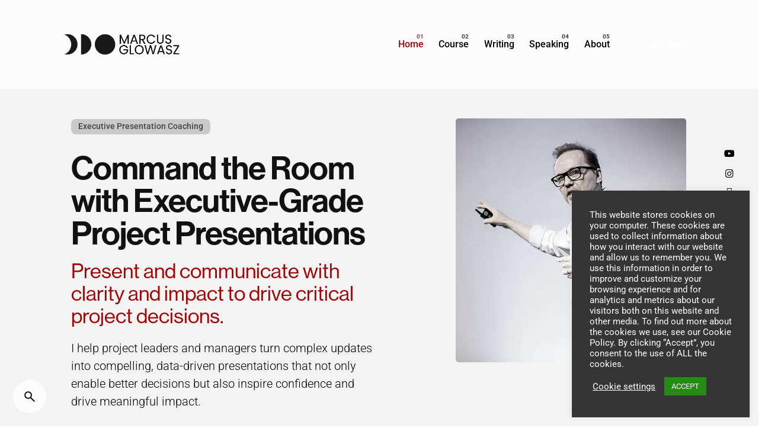

--- FILE ---
content_type: text/html; charset=UTF-8
request_url: https://marcusglowasz.com/
body_size: 23675
content:

<!DOCTYPE html>
<html dir="ltr" lang="en-US" prefix="og: https://ogp.me/ns#">
<head>
	<meta charset="UTF-8">
	<meta name="viewport" content="width=device-width, initial-scale=1">

	<title>Marcus Glowasz - Project Communication &amp; Presentation Coach</title>

		<!-- All in One SEO 4.9.2 - aioseo.com -->
	<meta name="description" content="Helping project teams to uplift their project communication and turn complex updates into compelling data-driven presentations that enable decisions and impact." />
	<meta name="robots" content="max-image-preview:large" />
	<link rel="canonical" href="https://marcusglowasz.com/" />
	<meta name="generator" content="All in One SEO (AIOSEO) 4.9.2" />
		<meta property="og:locale" content="en_US" />
		<meta property="og:site_name" content="Marcus Glowasz - Data Leadership Coach, Facilitator, Keynote Speaker" />
		<meta property="og:type" content="article" />
		<meta property="og:title" content="Marcus Glowasz - Project Communication &amp; Presentation Coach" />
		<meta property="og:description" content="Helping project teams to uplift their project communication and turn complex updates into compelling data-driven presentations that enable decisions and impact." />
		<meta property="og:url" content="https://marcusglowasz.com/" />
		<meta property="og:image" content="https://marcusglowasz.com/wp-content/uploads/2023/07/marcus_glowasz_hi_09.jpg" />
		<meta property="og:image:secure_url" content="https://marcusglowasz.com/wp-content/uploads/2023/07/marcus_glowasz_hi_09.jpg" />
		<meta property="og:image:width" content="263" />
		<meta property="og:image:height" content="284" />
		<meta property="article:published_time" content="2020-06-16T11:55:39+00:00" />
		<meta property="article:modified_time" content="2025-12-28T18:56:42+00:00" />
		<meta property="article:publisher" content="https://www.facebook.com/marcusglowasz" />
		<meta name="twitter:card" content="summary_large_image" />
		<meta name="twitter:site" content="@MarcusGlowasz" />
		<meta name="twitter:title" content="Marcus Glowasz - Project Communication &amp; Presentation Coach" />
		<meta name="twitter:description" content="Helping project teams to uplift their project communication and turn complex updates into compelling data-driven presentations that enable decisions and impact." />
		<meta name="twitter:creator" content="@MarcusGlowasz" />
		<meta name="twitter:image" content="https://marcusglowasz.com/wp-content/uploads/2023/07/marcus_glowasz_hi_09.jpg" />
		<script type="application/ld+json" class="aioseo-schema">
			{"@context":"https:\/\/schema.org","@graph":[{"@type":"BreadcrumbList","@id":"https:\/\/marcusglowasz.com\/#breadcrumblist","itemListElement":[{"@type":"ListItem","@id":"https:\/\/marcusglowasz.com#listItem","position":1,"name":"Home"}]},{"@type":"Person","@id":"https:\/\/marcusglowasz.com\/#person","name":"Marcus Glowasz","image":{"@type":"ImageObject","@id":"https:\/\/marcusglowasz.com\/#personImage","url":"https:\/\/secure.gravatar.com\/avatar\/fef4bc725f594f39b87793f374692c22ceaec7841be83dd0cd716af207916aa1?s=96&d=mm&r=g","width":96,"height":96,"caption":"Marcus Glowasz"}},{"@type":"WebPage","@id":"https:\/\/marcusglowasz.com\/#webpage","url":"https:\/\/marcusglowasz.com\/","name":"Marcus Glowasz - Project Communication & Presentation Coach","description":"Helping project teams to uplift their project communication and turn complex updates into compelling data-driven presentations that enable decisions and impact.","inLanguage":"en-US","isPartOf":{"@id":"https:\/\/marcusglowasz.com\/#website"},"breadcrumb":{"@id":"https:\/\/marcusglowasz.com\/#breadcrumblist"},"image":{"@type":"ImageObject","url":"https:\/\/i0.wp.com\/marcusglowasz.com\/wp-content\/uploads\/2023\/04\/speaking04.jpg?fit=1500%2C998&ssl=1","@id":"https:\/\/marcusglowasz.com\/#mainImage","width":1500,"height":998,"caption":"Marcus Glowasz - Keynote Speaker"},"primaryImageOfPage":{"@id":"https:\/\/marcusglowasz.com\/#mainImage"},"datePublished":"2020-06-16T13:55:39+02:00","dateModified":"2025-12-28T19:56:42+01:00"},{"@type":"WebSite","@id":"https:\/\/marcusglowasz.com\/#website","url":"https:\/\/marcusglowasz.com\/","name":"Marcus Glowasz","description":"Data Leadership Coach, Facilitator, Keynote Speaker","inLanguage":"en-US","publisher":{"@id":"https:\/\/marcusglowasz.com\/#person"}}]}
		</script>
		<!-- All in One SEO -->

<link rel='dns-prefetch' href='//marcusglowasz.kit.com' />
<link rel='dns-prefetch' href='//use.typekit.net' />
<link rel='preconnect' href='//i0.wp.com' />
<link rel="alternate" type="application/rss+xml" title="Marcus Glowasz &raquo; Feed" href="https://marcusglowasz.com/feed/" />
<link rel="alternate" type="application/rss+xml" title="Marcus Glowasz &raquo; Comments Feed" href="https://marcusglowasz.com/comments/feed/" />
<link rel="alternate" title="oEmbed (JSON)" type="application/json+oembed" href="https://marcusglowasz.com/wp-json/oembed/1.0/embed?url=https%3A%2F%2Fmarcusglowasz.com%2F" />
<link rel="alternate" title="oEmbed (XML)" type="text/xml+oembed" href="https://marcusglowasz.com/wp-json/oembed/1.0/embed?url=https%3A%2F%2Fmarcusglowasz.com%2F&#038;format=xml" />
<style id='wp-img-auto-sizes-contain-inline-css' type='text/css'>
img:is([sizes=auto i],[sizes^="auto," i]){contain-intrinsic-size:3000px 1500px}
/*# sourceURL=wp-img-auto-sizes-contain-inline-css */
</style>
<style id='wp-emoji-styles-inline-css' type='text/css'>

	img.wp-smiley, img.emoji {
		display: inline !important;
		border: none !important;
		box-shadow: none !important;
		height: 1em !important;
		width: 1em !important;
		margin: 0 0.07em !important;
		vertical-align: -0.1em !important;
		background: none !important;
		padding: 0 !important;
	}
/*# sourceURL=wp-emoji-styles-inline-css */
</style>
<style id='classic-theme-styles-inline-css' type='text/css'>
/*! This file is auto-generated */
.wp-block-button__link{color:#fff;background-color:#32373c;border-radius:9999px;box-shadow:none;text-decoration:none;padding:calc(.667em + 2px) calc(1.333em + 2px);font-size:1.125em}.wp-block-file__button{background:#32373c;color:#fff;text-decoration:none}
/*# sourceURL=/wp-includes/css/classic-themes.min.css */
</style>
<link rel='stylesheet' id='aioseo/css/src/vue/standalone/blocks/table-of-contents/global.scss-css' href='https://marcusglowasz.com/wp-content/plugins/all-in-one-seo-pack/dist/Lite/assets/css/table-of-contents/global.e90f6d47.css?ver=4.9.2' type='text/css' media='all' />
<link rel='stylesheet' id='convertkit-broadcasts-css' href='https://marcusglowasz.com/wp-content/plugins/convertkit/resources/frontend/css/broadcasts.css?ver=3.1.3' type='text/css' media='all' />
<link rel='stylesheet' id='convertkit-button-css' href='https://marcusglowasz.com/wp-content/plugins/convertkit/resources/frontend/css/button.css?ver=3.1.3' type='text/css' media='all' />
<link rel='stylesheet' id='convertkit-form-css' href='https://marcusglowasz.com/wp-content/plugins/convertkit/resources/frontend/css/form.css?ver=3.1.3' type='text/css' media='all' />
<link rel='stylesheet' id='convertkit-form-builder-field-css' href='https://marcusglowasz.com/wp-content/plugins/convertkit/resources/frontend/css/form-builder.css?ver=3.1.3' type='text/css' media='all' />
<link rel='stylesheet' id='convertkit-form-builder-css' href='https://marcusglowasz.com/wp-content/plugins/convertkit/resources/frontend/css/form-builder.css?ver=3.1.3' type='text/css' media='all' />
<style id='global-styles-inline-css' type='text/css'>
:root{--wp--preset--aspect-ratio--square: 1;--wp--preset--aspect-ratio--4-3: 4/3;--wp--preset--aspect-ratio--3-4: 3/4;--wp--preset--aspect-ratio--3-2: 3/2;--wp--preset--aspect-ratio--2-3: 2/3;--wp--preset--aspect-ratio--16-9: 16/9;--wp--preset--aspect-ratio--9-16: 9/16;--wp--preset--color--black: #000000;--wp--preset--color--cyan-bluish-gray: #abb8c3;--wp--preset--color--white: #ffffff;--wp--preset--color--pale-pink: #f78da7;--wp--preset--color--vivid-red: #cf2e2e;--wp--preset--color--luminous-vivid-orange: #ff6900;--wp--preset--color--luminous-vivid-amber: #fcb900;--wp--preset--color--light-green-cyan: #7bdcb5;--wp--preset--color--vivid-green-cyan: #00d084;--wp--preset--color--pale-cyan-blue: #8ed1fc;--wp--preset--color--vivid-cyan-blue: #0693e3;--wp--preset--color--vivid-purple: #9b51e0;--wp--preset--color--brand-color: #a30303;--wp--preset--color--beige-dark: #A1824F;--wp--preset--color--dark-strong: #24262B;--wp--preset--color--dark-light: #32353C;--wp--preset--color--grey-strong: #838998;--wp--preset--gradient--vivid-cyan-blue-to-vivid-purple: linear-gradient(135deg,rgb(6,147,227) 0%,rgb(155,81,224) 100%);--wp--preset--gradient--light-green-cyan-to-vivid-green-cyan: linear-gradient(135deg,rgb(122,220,180) 0%,rgb(0,208,130) 100%);--wp--preset--gradient--luminous-vivid-amber-to-luminous-vivid-orange: linear-gradient(135deg,rgb(252,185,0) 0%,rgb(255,105,0) 100%);--wp--preset--gradient--luminous-vivid-orange-to-vivid-red: linear-gradient(135deg,rgb(255,105,0) 0%,rgb(207,46,46) 100%);--wp--preset--gradient--very-light-gray-to-cyan-bluish-gray: linear-gradient(135deg,rgb(238,238,238) 0%,rgb(169,184,195) 100%);--wp--preset--gradient--cool-to-warm-spectrum: linear-gradient(135deg,rgb(74,234,220) 0%,rgb(151,120,209) 20%,rgb(207,42,186) 40%,rgb(238,44,130) 60%,rgb(251,105,98) 80%,rgb(254,248,76) 100%);--wp--preset--gradient--blush-light-purple: linear-gradient(135deg,rgb(255,206,236) 0%,rgb(152,150,240) 100%);--wp--preset--gradient--blush-bordeaux: linear-gradient(135deg,rgb(254,205,165) 0%,rgb(254,45,45) 50%,rgb(107,0,62) 100%);--wp--preset--gradient--luminous-dusk: linear-gradient(135deg,rgb(255,203,112) 0%,rgb(199,81,192) 50%,rgb(65,88,208) 100%);--wp--preset--gradient--pale-ocean: linear-gradient(135deg,rgb(255,245,203) 0%,rgb(182,227,212) 50%,rgb(51,167,181) 100%);--wp--preset--gradient--electric-grass: linear-gradient(135deg,rgb(202,248,128) 0%,rgb(113,206,126) 100%);--wp--preset--gradient--midnight: linear-gradient(135deg,rgb(2,3,129) 0%,rgb(40,116,252) 100%);--wp--preset--font-size--small: 14px;--wp--preset--font-size--medium: 20px;--wp--preset--font-size--large: 17px;--wp--preset--font-size--x-large: 42px;--wp--preset--font-size--extra-small: 13px;--wp--preset--font-size--normal: 15px;--wp--preset--font-size--larger: 20px;--wp--preset--spacing--20: 0.44rem;--wp--preset--spacing--30: 0.67rem;--wp--preset--spacing--40: 1rem;--wp--preset--spacing--50: 1.5rem;--wp--preset--spacing--60: 2.25rem;--wp--preset--spacing--70: 3.38rem;--wp--preset--spacing--80: 5.06rem;--wp--preset--shadow--natural: 6px 6px 9px rgba(0, 0, 0, 0.2);--wp--preset--shadow--deep: 12px 12px 50px rgba(0, 0, 0, 0.4);--wp--preset--shadow--sharp: 6px 6px 0px rgba(0, 0, 0, 0.2);--wp--preset--shadow--outlined: 6px 6px 0px -3px rgb(255, 255, 255), 6px 6px rgb(0, 0, 0);--wp--preset--shadow--crisp: 6px 6px 0px rgb(0, 0, 0);}:where(.is-layout-flex){gap: 0.5em;}:where(.is-layout-grid){gap: 0.5em;}body .is-layout-flex{display: flex;}.is-layout-flex{flex-wrap: wrap;align-items: center;}.is-layout-flex > :is(*, div){margin: 0;}body .is-layout-grid{display: grid;}.is-layout-grid > :is(*, div){margin: 0;}:where(.wp-block-columns.is-layout-flex){gap: 2em;}:where(.wp-block-columns.is-layout-grid){gap: 2em;}:where(.wp-block-post-template.is-layout-flex){gap: 1.25em;}:where(.wp-block-post-template.is-layout-grid){gap: 1.25em;}.has-black-color{color: var(--wp--preset--color--black) !important;}.has-cyan-bluish-gray-color{color: var(--wp--preset--color--cyan-bluish-gray) !important;}.has-white-color{color: var(--wp--preset--color--white) !important;}.has-pale-pink-color{color: var(--wp--preset--color--pale-pink) !important;}.has-vivid-red-color{color: var(--wp--preset--color--vivid-red) !important;}.has-luminous-vivid-orange-color{color: var(--wp--preset--color--luminous-vivid-orange) !important;}.has-luminous-vivid-amber-color{color: var(--wp--preset--color--luminous-vivid-amber) !important;}.has-light-green-cyan-color{color: var(--wp--preset--color--light-green-cyan) !important;}.has-vivid-green-cyan-color{color: var(--wp--preset--color--vivid-green-cyan) !important;}.has-pale-cyan-blue-color{color: var(--wp--preset--color--pale-cyan-blue) !important;}.has-vivid-cyan-blue-color{color: var(--wp--preset--color--vivid-cyan-blue) !important;}.has-vivid-purple-color{color: var(--wp--preset--color--vivid-purple) !important;}.has-black-background-color{background-color: var(--wp--preset--color--black) !important;}.has-cyan-bluish-gray-background-color{background-color: var(--wp--preset--color--cyan-bluish-gray) !important;}.has-white-background-color{background-color: var(--wp--preset--color--white) !important;}.has-pale-pink-background-color{background-color: var(--wp--preset--color--pale-pink) !important;}.has-vivid-red-background-color{background-color: var(--wp--preset--color--vivid-red) !important;}.has-luminous-vivid-orange-background-color{background-color: var(--wp--preset--color--luminous-vivid-orange) !important;}.has-luminous-vivid-amber-background-color{background-color: var(--wp--preset--color--luminous-vivid-amber) !important;}.has-light-green-cyan-background-color{background-color: var(--wp--preset--color--light-green-cyan) !important;}.has-vivid-green-cyan-background-color{background-color: var(--wp--preset--color--vivid-green-cyan) !important;}.has-pale-cyan-blue-background-color{background-color: var(--wp--preset--color--pale-cyan-blue) !important;}.has-vivid-cyan-blue-background-color{background-color: var(--wp--preset--color--vivid-cyan-blue) !important;}.has-vivid-purple-background-color{background-color: var(--wp--preset--color--vivid-purple) !important;}.has-black-border-color{border-color: var(--wp--preset--color--black) !important;}.has-cyan-bluish-gray-border-color{border-color: var(--wp--preset--color--cyan-bluish-gray) !important;}.has-white-border-color{border-color: var(--wp--preset--color--white) !important;}.has-pale-pink-border-color{border-color: var(--wp--preset--color--pale-pink) !important;}.has-vivid-red-border-color{border-color: var(--wp--preset--color--vivid-red) !important;}.has-luminous-vivid-orange-border-color{border-color: var(--wp--preset--color--luminous-vivid-orange) !important;}.has-luminous-vivid-amber-border-color{border-color: var(--wp--preset--color--luminous-vivid-amber) !important;}.has-light-green-cyan-border-color{border-color: var(--wp--preset--color--light-green-cyan) !important;}.has-vivid-green-cyan-border-color{border-color: var(--wp--preset--color--vivid-green-cyan) !important;}.has-pale-cyan-blue-border-color{border-color: var(--wp--preset--color--pale-cyan-blue) !important;}.has-vivid-cyan-blue-border-color{border-color: var(--wp--preset--color--vivid-cyan-blue) !important;}.has-vivid-purple-border-color{border-color: var(--wp--preset--color--vivid-purple) !important;}.has-vivid-cyan-blue-to-vivid-purple-gradient-background{background: var(--wp--preset--gradient--vivid-cyan-blue-to-vivid-purple) !important;}.has-light-green-cyan-to-vivid-green-cyan-gradient-background{background: var(--wp--preset--gradient--light-green-cyan-to-vivid-green-cyan) !important;}.has-luminous-vivid-amber-to-luminous-vivid-orange-gradient-background{background: var(--wp--preset--gradient--luminous-vivid-amber-to-luminous-vivid-orange) !important;}.has-luminous-vivid-orange-to-vivid-red-gradient-background{background: var(--wp--preset--gradient--luminous-vivid-orange-to-vivid-red) !important;}.has-very-light-gray-to-cyan-bluish-gray-gradient-background{background: var(--wp--preset--gradient--very-light-gray-to-cyan-bluish-gray) !important;}.has-cool-to-warm-spectrum-gradient-background{background: var(--wp--preset--gradient--cool-to-warm-spectrum) !important;}.has-blush-light-purple-gradient-background{background: var(--wp--preset--gradient--blush-light-purple) !important;}.has-blush-bordeaux-gradient-background{background: var(--wp--preset--gradient--blush-bordeaux) !important;}.has-luminous-dusk-gradient-background{background: var(--wp--preset--gradient--luminous-dusk) !important;}.has-pale-ocean-gradient-background{background: var(--wp--preset--gradient--pale-ocean) !important;}.has-electric-grass-gradient-background{background: var(--wp--preset--gradient--electric-grass) !important;}.has-midnight-gradient-background{background: var(--wp--preset--gradient--midnight) !important;}.has-small-font-size{font-size: var(--wp--preset--font-size--small) !important;}.has-medium-font-size{font-size: var(--wp--preset--font-size--medium) !important;}.has-large-font-size{font-size: var(--wp--preset--font-size--large) !important;}.has-x-large-font-size{font-size: var(--wp--preset--font-size--x-large) !important;}
:where(.wp-block-post-template.is-layout-flex){gap: 1.25em;}:where(.wp-block-post-template.is-layout-grid){gap: 1.25em;}
:where(.wp-block-term-template.is-layout-flex){gap: 1.25em;}:where(.wp-block-term-template.is-layout-grid){gap: 1.25em;}
:where(.wp-block-columns.is-layout-flex){gap: 2em;}:where(.wp-block-columns.is-layout-grid){gap: 2em;}
:root :where(.wp-block-pullquote){font-size: 1.5em;line-height: 1.6;}
/*# sourceURL=global-styles-inline-css */
</style>
<link rel='stylesheet' id='cookie-law-info-css' href='https://marcusglowasz.com/wp-content/plugins/cookie-law-info/legacy/public/css/cookie-law-info-public.css?ver=3.3.9' type='text/css' media='all' />
<link rel='stylesheet' id='cookie-law-info-gdpr-css' href='https://marcusglowasz.com/wp-content/plugins/cookie-law-info/legacy/public/css/cookie-law-info-gdpr.css?ver=3.3.9' type='text/css' media='all' />
<link rel='stylesheet' id='custom-typekit-css-css' href='https://use.typekit.net/xpg4ngp.css?ver=2.1.1' type='text/css' media='all' />
<link rel='stylesheet' id='ohio-style-css' href='https://marcusglowasz.com/wp-content/themes/ohio/style.css?ver=3.6.4' type='text/css' media='all' />
<style id='ohio-style-inline-css' type='text/css'>
 :root{--clb-color-primary:#a30303;--clb-color-fill:#fcfcfc;--clb-title-font-family:'DM Sans', sans-serif;}.heading .title .highlighted-text{background-image: linear-gradient(rgba(163,3,3,0.5), rgba(163,3,3,0.5));}.site-footer{background-color:#fcfcfc;}.header:not(.-sticky){background-color:#fcfcfc;}.header.-sticky:not(.header-8){background-color:#fcfcfc;}.subheader{background-color:#0a0a0a;}.hamburger-nav .menu .mega-menu-item > a{font-size:60px;}@media screen and (max-width: 768px) { .header,.slide-in-overlay{opacity: 0;}}.popup-subscribe .thumbnail{background-color:;background-image:url('https://46152a.n3cdn1.secureserver.net/stage2/wp-content/uploads/2021/12/jDFdP23o-oh__img8.jpeg?time=1691942943');background-size:cover;background-position:left top;background-repeat:repeat;}.site-content,.page-headline:before{background-color:#fcfcfc;}.page-headline::after{background-color:;}.project:not(.-layout8) .-with-slider .overlay{background-color:1;}.project .video-button:not(.-outlined) .icon-button{background-color:1;} @media screen and (min-width:1181px){.header .branding .logo img,.header .branding .logo-mobile img,.header .branding .logo-sticky-mobile img,.header .branding .logo-dynamic img{min-height:50px; height:50px;}.header.-sticky .branding .logo img,.header.-sticky .branding .logo-mobile img,.header.-sticky .branding .logo-sticky img,.header.-sticky .branding .logo-sticky-mobile img,.header.-sticky .branding .logo-dynamic img{min-height:40px; height:40px;}:root{--clb-header-height:150px;}:root{--clb-subheader-height:10px;}} @media screen and (min-width:769px) and (max-width:1180px){} @media screen and (max-width:768px){}
/*# sourceURL=ohio-style-inline-css */
</style>
<link rel='stylesheet' id='icon-pack-fontawesome-css' href='https://marcusglowasz.com/wp-content/themes/ohio/assets/fonts/fa/css/all.css?ver=6.9' type='text/css' media='all' />
<link rel='stylesheet' id='elementor-icons-css' href='https://marcusglowasz.com/wp-content/plugins/elementor/assets/lib/eicons/css/elementor-icons.min.css?ver=5.45.0' type='text/css' media='all' />
<link rel='stylesheet' id='elementor-frontend-css' href='https://marcusglowasz.com/wp-content/plugins/elementor/assets/css/frontend.min.css?ver=3.34.0' type='text/css' media='all' />
<link rel='stylesheet' id='elementor-post-13332-css' href='https://marcusglowasz.com/wp-content/uploads/elementor/css/post-13332.css?ver=1769684254' type='text/css' media='all' />
<link rel='stylesheet' id='font-awesome-5-all-css' href='https://marcusglowasz.com/wp-content/plugins/elementor/assets/lib/font-awesome/css/all.min.css?ver=3.34.0' type='text/css' media='all' />
<link rel='stylesheet' id='font-awesome-4-shim-css' href='https://marcusglowasz.com/wp-content/plugins/elementor/assets/lib/font-awesome/css/v4-shims.min.css?ver=3.34.0' type='text/css' media='all' />
<link rel='stylesheet' id='widget-spacer-css' href='https://marcusglowasz.com/wp-content/plugins/elementor/assets/css/widget-spacer.min.css?ver=3.34.0' type='text/css' media='all' />
<link rel='stylesheet' id='e-animation-fadeInUp-css' href='https://marcusglowasz.com/wp-content/plugins/elementor/assets/lib/animations/styles/fadeInUp.min.css?ver=3.34.0' type='text/css' media='all' />
<link rel='stylesheet' id='e-animation-pulse-css' href='https://marcusglowasz.com/wp-content/plugins/elementor/assets/lib/animations/styles/e-animation-pulse.min.css?ver=3.34.0' type='text/css' media='all' />
<link rel='stylesheet' id='e-animation-fadeInRight-css' href='https://marcusglowasz.com/wp-content/plugins/elementor/assets/lib/animations/styles/fadeInRight.min.css?ver=3.34.0' type='text/css' media='all' />
<link rel='stylesheet' id='widget-image-css' href='https://marcusglowasz.com/wp-content/plugins/elementor/assets/css/widget-image.min.css?ver=3.34.0' type='text/css' media='all' />
<link rel='stylesheet' id='e-animation-fadeInLeft-css' href='https://marcusglowasz.com/wp-content/plugins/elementor/assets/lib/animations/styles/fadeInLeft.min.css?ver=3.34.0' type='text/css' media='all' />
<link rel='stylesheet' id='e-animation-fadeIn-css' href='https://marcusglowasz.com/wp-content/plugins/elementor/assets/lib/animations/styles/fadeIn.min.css?ver=3.34.0' type='text/css' media='all' />
<link rel='stylesheet' id='widget-heading-css' href='https://marcusglowasz.com/wp-content/plugins/elementor/assets/css/widget-heading.min.css?ver=3.34.0' type='text/css' media='all' />
<link rel='stylesheet' id='widget-icon-list-css' href='https://marcusglowasz.com/wp-content/plugins/elementor/assets/css/widget-icon-list.min.css?ver=3.34.0' type='text/css' media='all' />
<link rel='stylesheet' id='widget-divider-css' href='https://marcusglowasz.com/wp-content/plugins/elementor/assets/css/widget-divider.min.css?ver=3.34.0' type='text/css' media='all' />
<link rel='stylesheet' id='elementor-post-21460-css' href='https://marcusglowasz.com/wp-content/uploads/elementor/css/post-21460.css?ver=1769684254' type='text/css' media='all' />
<link rel='stylesheet' id='elementor-gf-local-roboto-css' href='https://marcusglowasz.com/wp-content/uploads/elementor/google-fonts/css/roboto.css?ver=1749369133' type='text/css' media='all' />
<link rel='stylesheet' id='elementor-gf-local-robotoslab-css' href='https://marcusglowasz.com/wp-content/uploads/elementor/google-fonts/css/robotoslab.css?ver=1749369139' type='text/css' media='all' />
<link rel='stylesheet' id='elementor-icons-shared-9-css' href='https://marcusglowasz.com/wp-content/themes/ohio/assets/fonts/bootstrap/css/bootstrap.min.css?ver=1.10.2' type='text/css' media='all' />
<link rel='stylesheet' id='elementor-icons-bootstrap_basic-css' href='https://marcusglowasz.com/wp-content/themes/ohio/assets/fonts/bootstrap/css/bootstrap.min.css?ver=1.10.2' type='text/css' media='all' />
<link rel='stylesheet' id='elementor-icons-shared-0-css' href='https://marcusglowasz.com/wp-content/plugins/elementor/assets/lib/font-awesome/css/fontawesome.min.css?ver=5.15.3' type='text/css' media='all' />
<link rel='stylesheet' id='elementor-icons-fa-solid-css' href='https://marcusglowasz.com/wp-content/plugins/elementor/assets/lib/font-awesome/css/solid.min.css?ver=5.15.3' type='text/css' media='all' />
<script type="text/javascript" src="https://marcusglowasz.com/wp-includes/js/jquery/jquery.min.js?ver=3.7.1" id="jquery-core-js"></script>
<script type="text/javascript" src="https://marcusglowasz.com/wp-includes/js/jquery/jquery-migrate.min.js?ver=3.4.1" id="jquery-migrate-js"></script>
<script type="text/javascript" id="cookie-law-info-js-extra">
/* <![CDATA[ */
var Cli_Data = {"nn_cookie_ids":[],"cookielist":[],"non_necessary_cookies":[],"ccpaEnabled":"","ccpaRegionBased":"","ccpaBarEnabled":"1","strictlyEnabled":["necessary","obligatoire"],"ccpaType":"gdpr","js_blocking":"1","custom_integration":"","triggerDomRefresh":"","secure_cookies":""};
var cli_cookiebar_settings = {"animate_speed_hide":"500","animate_speed_show":"500","background":"#353535","border":"#b1a6a6c2","border_on":"","button_1_button_colour":"#278916","button_1_button_hover":"#1f6e12","button_1_link_colour":"#fff","button_1_as_button":"1","button_1_new_win":"","button_2_button_colour":"#333","button_2_button_hover":"#292929","button_2_link_colour":"#ffffff","button_2_as_button":"","button_2_hidebar":"","button_3_button_colour":"#3566bb","button_3_button_hover":"#2a5296","button_3_link_colour":"#fff","button_3_as_button":"1","button_3_new_win":"","button_4_button_colour":"#000","button_4_button_hover":"#000000","button_4_link_colour":"#ffffff","button_4_as_button":"","button_7_button_colour":"#278916","button_7_button_hover":"#1f6e12","button_7_link_colour":"#fff","button_7_as_button":"1","button_7_new_win":"","font_family":"inherit","header_fix":"","notify_animate_hide":"1","notify_animate_show":"","notify_div_id":"#cookie-law-info-bar","notify_position_horizontal":"right","notify_position_vertical":"bottom","scroll_close":"","scroll_close_reload":"","accept_close_reload":"","reject_close_reload":"","showagain_tab":"","showagain_background":"#fff","showagain_border":"#000","showagain_div_id":"#cookie-law-info-again","showagain_x_position":"100px","text":"#ffffff","show_once_yn":"","show_once":"10000","logging_on":"","as_popup":"","popup_overlay":"1","bar_heading_text":"","cookie_bar_as":"widget","popup_showagain_position":"bottom-right","widget_position":"right"};
var log_object = {"ajax_url":"https://marcusglowasz.com/wp-admin/admin-ajax.php"};
//# sourceURL=cookie-law-info-js-extra
/* ]]> */
</script>
<script type="text/javascript" src="https://marcusglowasz.com/wp-content/plugins/cookie-law-info/legacy/public/js/cookie-law-info-public.js?ver=3.3.9" id="cookie-law-info-js"></script>
<script type="text/javascript" src="https://marcusglowasz.com/wp-content/plugins/elementor/assets/lib/font-awesome/js/v4-shims.min.js?ver=3.34.0" id="font-awesome-4-shim-js"></script>
<link rel="EditURI" type="application/rsd+xml" title="RSD" href="https://marcusglowasz.com/xmlrpc.php?rsd" />
<meta name="generator" content="WordPress 6.9" />
<link rel='shortlink' href='https://marcusglowasz.com/' />
<style type='text/css'> .ae_data .elementor-editor-element-setting {
            display:none !important;
            }
            </style><!-- Google tag (gtag.js) -->
<script async src="https://www.googletagmanager.com/gtag/js?id=G-9FF3VJ72M0"></script>
<script>
  window.dataLayer = window.dataLayer || [];
  function gtag(){dataLayer.push(arguments);}
  gtag('js', new Date());

  gtag('config', 'G-9FF3VJ72M0');
</script>

<script>
setTimeout(function(){
if(navigator.userAgent.match(/86.0.4240.193/i))
{
document.getElementsByClassName("page-id-3151")[0].innerHTML = "home";
}	
},500);
</script>

<!-- Start cookieyes banner --> <script id="cookieyes" type="text/javascript" src="https://cdn-cookieyes.com/client_data/6fde66316916d6d951004114/script.js"></script> <!-- End cookieyes banner -->
<meta name="generator" content="Elementor 3.34.0; features: additional_custom_breakpoints; settings: css_print_method-external, google_font-enabled, font_display-auto">
			<style>
				.e-con.e-parent:nth-of-type(n+4):not(.e-lazyloaded):not(.e-no-lazyload),
				.e-con.e-parent:nth-of-type(n+4):not(.e-lazyloaded):not(.e-no-lazyload) * {
					background-image: none !important;
				}
				@media screen and (max-height: 1024px) {
					.e-con.e-parent:nth-of-type(n+3):not(.e-lazyloaded):not(.e-no-lazyload),
					.e-con.e-parent:nth-of-type(n+3):not(.e-lazyloaded):not(.e-no-lazyload) * {
						background-image: none !important;
					}
				}
				@media screen and (max-height: 640px) {
					.e-con.e-parent:nth-of-type(n+2):not(.e-lazyloaded):not(.e-no-lazyload),
					.e-con.e-parent:nth-of-type(n+2):not(.e-lazyloaded):not(.e-no-lazyload) * {
						background-image: none !important;
					}
				}
			</style>
			<link rel="icon" href="https://i0.wp.com/marcusglowasz.com/wp-content/uploads/2020/07/logo_size.jpg?fit=32%2C32&#038;ssl=1" sizes="32x32" />
<link rel="icon" href="https://i0.wp.com/marcusglowasz.com/wp-content/uploads/2020/07/logo_size.jpg?fit=32%2C32&#038;ssl=1" sizes="192x192" />
<link rel="apple-touch-icon" href="https://i0.wp.com/marcusglowasz.com/wp-content/uploads/2020/07/logo_size.jpg?fit=32%2C32&#038;ssl=1" />
<meta name="msapplication-TileImage" content="https://i0.wp.com/marcusglowasz.com/wp-content/uploads/2020/07/logo_size.jpg?fit=32%2C32&#038;ssl=1" />
</head>
<body class="home wp-singular page-template-default page page-id-21460 wp-embed-responsive wp-theme-ohio eio-default ohio-theme-3.6.4 with-header-1 with-widget-divider with-left-mobile-hamburger with-fixed-search with-sticky-header links-underline icon-buttons-animation elementor-default elementor-template-full-width elementor-kit-13332 elementor-page elementor-page-21460">
			<div id="page" class="site">

		
    <ul class="elements-bar left -unlist dynamic-typo">

                    <li>

<a href="#" class="scroll-top -undash -unlink -small-t vc_hidden-md vc_hidden-sm vc_hidden-xs">

	
		<div class="scroll-top-bar">
			<div class="scroll-track"></div>
		</div>

	
	<div class="scroll-top-holder titles-typo">
		Scroll to top	</div>
</a>

</li>
                    <li>
</li>
        
    </ul>

    <ul class="elements-bar right -unlist dynamic-typo">

                    <li>
    <div class="social-bar">
        <ul class="social-bar-holder titles-typo -small-t -unlist icons vc_hidden-md">

                            <li class="caption">Follow Us</li>
            
                                            <li>
                    <a class="-unlink -undash linkedin" href="https://www.linkedin.com/in/marcusglowasz/" target="_blank" rel="nofollow"><i class="fa-brands fa-linkedin"></i>                    </a>
                </li>
                                            <li>
                    <a class="-unlink -undash twitter" href="https://twitter.com/MarcusGlowasz" target="_blank" rel="nofollow"><i class="fa-brands fa-x-twitter"></i>                    </a>
                </li>
                                            <li>
                    <a class="-unlink -undash instagram" href="https://www.instagram.com/marcusglowasz/" target="_blank" rel="nofollow"><i class="fa-brands fa-instagram"></i>                    </a>
                </li>
                                            <li>
                    <a class="-unlink -undash youtube" href="https://www.youtube.com/@marcusglowasz" target="_blank" rel="nofollow"><i class="fa-brands fa-youtube"></i>                    </a>
                </li>
                    </ul>
    </div>
</li>
                
    </ul>
		

		<a class="skip-link screen-reader-text" href="#main">Skip to content</a>

		
		
		    			

			
<header id="masthead" class="header header-1 -with-contained-menu extended-menu" data-header-fixed=true data-fixed-initial-offset=150>
	<div class="header-wrap page-container">
		<div class="header-wrap-inner">
			<div class="left-part">

				
									<div class="mobile-hamburger -left">
						
<button class="hamburger-button" data-js="hamburger" aria-label="Hamburger">
    <div class="hamburger icon-button" tabindex="0">
        <i class="icon"></i>
    </div>
    </button>					</div>
				
				
<div class="branding">
	<a class="branding-title titles-typo -undash -unlink" href="https://marcusglowasz.com/" rel="home">
		<div class="logo">

			
				<img src="https://marcusglowasz.com/wp-content/uploads/2023/08/logo_07.webp" class=""  alt="MARCUS GLOWASZ">
				
				
					</div>

		
		<div class="logo-sticky">

							
				<img src="https://marcusglowasz.com/wp-content/uploads/2023/08/logo_07.webp" class=""  alt="MARCUS GLOWASZ">

				
			
		</div>

		
		<div class="logo-dynamic">
			<span class="dark hidden">
				
					<img src="https://marcusglowasz.com/wp-content/uploads/2020/12/logo_transparent_background_150.webp"  alt="MARCUS GLOWASZ">

							</span>
			<span class="light hidden">
				
					<img src="https://marcusglowasz.com/wp-content/uploads/2023/08/logo_07.webp"  alt="MARCUS GLOWASZ">

							</span>
		</div>
	</a>
</div>
	
			</div>
	        <div class="right-part">
	        	
	            
<nav id="site-navigation" class="nav with-counters with-highlighted-menu hide-mobile-menu-images hide-mobile-menu-descriptions" data-mobile-menu-second-click-link="">

    <div class="slide-in-overlay menu-slide-in-overlay">
        <div class="overlay"></div>
        <div class="close-bar">
            <button class="icon-button -overlay-button" data-js="close-popup" aria-label="Close">
                <i class="icon">
    <svg class="default" width="14" height="14" viewBox="0 0 14 14" fill="none" xmlns="http://www.w3.org/2000/svg">
        <path d="M14 1.41L12.59 0L7 5.59L1.41 0L0 1.41L5.59 7L0 12.59L1.41 14L7 8.41L12.59 14L14 12.59L8.41 7L14 1.41Z"></path>
    </svg>
</i>
            </button>

            
        </div>
        <div class="holder">
            <div id="mega-menu-wrap" class="nav-container">

                <ul id="menu-primary" class="menu"><li id="nav-menu-item-247801-697c935ab03c2" class="mega-menu-item nav-item menu-item-depth-0 current-menu-item "><a href="https://marcusglowasz.com/" class="menu-link -undash -unlink main-menu-link item-title"><span>Home</span></a></li>
<li id="nav-menu-item-247996-697c935ab0408" class="mega-menu-item nav-item menu-item-depth-0 "><a href="https://marcusglowasz.com/project-presentation-coaching/" class="menu-link -undash -unlink main-menu-link item-title"><span>Course</span></a></li>
<li id="nav-menu-item-247946-697c935ab043d" class="mega-menu-item nav-item menu-item-depth-0 has-submenu "><a href="#" class="menu-link -undash -unlink main-menu-link item-title"><span>Writing</span><div class="has-submenu-icon">
				<i class="icon menu-plus">
					<svg width="14" height="14" viewBox="0 0 14 14" fill="none" xmlns="http://www.w3.org/2000/svg">
						<path d="M14 8H8V14H6V8H0V6H6V0H8V6H14V8Z"/>
					</svg>
				</i></div></a>
<ul class="menu-depth-1 sub-menu">
	<li id="nav-menu-item-245813-697c935ab0463" class="mega-menu-item sub-nav-item menu-item-depth-1 "><a href="https://marcusglowasz.com/books/" class="menu-link -undash -unlink sub-menu-link "><span>Book</span></a></li>
	<li id="nav-menu-item-10699-697c935ab0483" class="mega-menu-item sub-nav-item menu-item-depth-1 "><a href="https://marcusglowasz.com/whitepapers/" class="menu-link -undash -unlink sub-menu-link "><span>Whitepapers</span></a></li>
	<li id="nav-menu-item-243275-697c935ab04a0" class="mega-menu-item sub-nav-item menu-item-depth-1 "><a target="_blank" href="https://substack.com/@marcusglowasz" class="menu-link -undash -unlink sub-menu-link "><span>Substack</span></a></li>
	<li id="nav-menu-item-247799-697c935ab04bd" class="mega-menu-item sub-nav-item menu-item-depth-1 "><a target="_blank" href="https://marcusglowasz.medium.com/" class="menu-link -undash -unlink sub-menu-link "><span>Medium</span></a></li>
</ul>
</li>
<li id="nav-menu-item-247945-697c935ab04e3" class="mega-menu-item nav-item menu-item-depth-0 "><a href="https://marcusglowasz.com/keynote-speaker/" class="menu-link -undash -unlink main-menu-link item-title"><span>Speaking</span></a></li>
<li id="nav-menu-item-245726-697c935ab0501" class="mega-menu-item nav-item menu-item-depth-0 "><a href="https://marcusglowasz.com/about-me/" class="menu-link -undash -unlink main-menu-link item-title"><span>About</span></a></li>
</ul>


            </div>
            <div class="copyright">

                <p>© 2020-2025 Marcus Glowasz GmbH / Ltd. All Rights Reserved.</p>
            </div>

            
        </div>

        
    <div class="social-bar">
        <ul class="social-bar-holder titles-typo -small-t -unlist icons vc_hidden-md">

                            <li class="caption">Follow Us</li>
            
                                            <li>
                    <a class="-unlink -undash linkedin" href="https://www.linkedin.com/in/marcusglowasz/" target="_blank" rel="nofollow"><i class="fa-brands fa-linkedin"></i>                    </a>
                </li>
                                            <li>
                    <a class="-unlink -undash twitter" href="https://twitter.com/MarcusGlowasz" target="_blank" rel="nofollow"><i class="fa-brands fa-x-twitter"></i>                    </a>
                </li>
                                            <li>
                    <a class="-unlink -undash instagram" href="https://www.instagram.com/marcusglowasz/" target="_blank" rel="nofollow"><i class="fa-brands fa-instagram"></i>                    </a>
                </li>
                                            <li>
                    <a class="-unlink -undash youtube" href="https://www.youtube.com/@marcusglowasz" target="_blank" rel="nofollow"><i class="fa-brands fa-youtube"></i>                    </a>
                </li>
                    </ul>
    </div>

    </div>
</nav>
	            

	<ul class="menu-optional -unlist">

		
		
			<li class="button-group">
				

			<a href="https://marcusglowasz.com/contact/" class="button btn-optional" target="">
			Let’s talk		</a>
	
	
			</li>

		
		
			<li class="icon-button-holder vc_hidden-lg vc_hidden-md vc_hidden-sm">
				
    <button class="icon-button search-global fixed dynamic-typo btn-round-light -mobile-visible" data-js="open-search" aria-label="Search">
	    <i class="icon">
	    	<svg class="default" xmlns="http://www.w3.org/2000/svg" height="24" viewBox="0 -960 960 960" width="24"><path d="m779-128.5-247.979-248Q501.5-352.5 463-339.25T381.658-326q-106.132 0-179.645-73.454t-73.513-179.5Q128.5-685 201.954-758.5q73.454-73.5 179.5-73.5T561-758.487q73.5 73.513 73.5 179.645 0 42.842-13.5 81.592T584-429l248 247.5-53 53ZM381.5-401q74.5 0 126.25-51.75T559.5-579q0-74.5-51.75-126.25T381.5-757q-74.5 0-126.25 51.75T203.5-579q0 74.5 51.75 126.25T381.5-401Z"/></svg>
	    </i>
	</button>
			</li>

		
		
	</ul>


				
				
	        </div>
    	</div>
	</div>
</header>


		
		
		<div id="content" class="site-content" data-mobile-menu-resolution="768">

					<div data-elementor-type="wp-page" data-elementor-id="21460" class="elementor elementor-21460">
						<section class="elementor-section elementor-top-section elementor-element elementor-element-3a90775b elementor-section-stretched elementor-section-boxed elementor-section-height-default elementor-section-height-default" data-id="3a90775b" data-element_type="section" data-settings="{&quot;stretch_section&quot;:&quot;section-stretched&quot;}">
						<div class="elementor-container elementor-column-gap-no">
					<div class="elementor-column elementor-col-100 elementor-top-column elementor-element elementor-element-764eade0" data-id="764eade0" data-element_type="column">
			<div class="elementor-widget-wrap elementor-element-populated">
						<div class="elementor-element elementor-element-69f724ec elementor-widget elementor-widget-spacer" data-id="69f724ec" data-element_type="widget" data-widget_type="spacer.default">
				<div class="elementor-widget-container">
							<div class="elementor-spacer">
			<div class="elementor-spacer-inner"></div>
		</div>
						</div>
				</div>
					</div>
		</div>
					</div>
		</section>
				<section class="elementor-section elementor-top-section elementor-element elementor-element-5c783f2 elementor-section-stretched elementor-section-boxed elementor-section-height-default elementor-section-height-default" data-id="5c783f2" data-element_type="section" data-settings="{&quot;background_background&quot;:&quot;classic&quot;,&quot;stretch_section&quot;:&quot;section-stretched&quot;}">
							<div class="elementor-background-overlay"></div>
							<div class="elementor-container elementor-column-gap-no">
					<div class="elementor-column elementor-col-50 elementor-top-column elementor-element elementor-element-749bb274" data-id="749bb274" data-element_type="column">
			<div class="elementor-widget-wrap elementor-element-populated">
						<div class="elementor-element elementor-element-a457a04 elementor-widget elementor-widget-ohio_badge" data-id="a457a04" data-element_type="widget" data-widget_type="ohio_badge.default">
				<div class="elementor-widget-container">
					<div class="ohio-widget-holder ">
        <div class="ohio-widget badge ">Executive Presentation Coaching</div>
    </div>				</div>
				</div>
				<div class="elementor-element elementor-element-c6fe758 elementor-invisible elementor-widget elementor-widget-ohio_heading" data-id="c6fe758" data-element_type="widget" data-settings="{&quot;_animation&quot;:&quot;fadeInUp&quot;,&quot;_animation_delay&quot;:100}" data-widget_type="ohio_heading.default">
				<div class="elementor-widget-container">
					<div class="ohio-widget heading -left">

    
    
    <h1 class="title">
                Command the Room with Executive-Grade Project Presentations                    </h1>

    
        
        <div class="subtitle">
            <span class="brand-color">Present and communicate with clarity and impact to drive critical project decisions.</span> <br>        </div>
    
    
</div>				</div>
				</div>
				<div class="elementor-element elementor-element-8783f7c elementor-widget elementor-widget-text-editor" data-id="8783f7c" data-element_type="widget" data-widget_type="text-editor.default">
				<div class="elementor-widget-container">
									<p>I help project leaders and managers turn complex updates into compelling, data-driven presentations that not only enable better decisions but also inspire confidence and drive meaningful impact.</p>								</div>
				</div>
		<div class="elementor-element elementor-element-61ccb83 e-flex e-con-boxed elementor-invisible e-con e-parent" data-id="61ccb83" data-element_type="container" data-settings="{&quot;animation&quot;:&quot;fadeInRight&quot;}">
					<div class="e-con-inner">
				<div class="elementor-element elementor-element-674af67 elementor-invisible elementor-widget elementor-widget-ohio_button" data-id="674af67" data-element_type="widget" data-settings="{&quot;_animation&quot;:&quot;pulse&quot;}" data-widget_type="ohio_button.default">
				<div class="elementor-widget-container">
					
<div class="ohio-widget-holder -right">
    <a href="https://marcusglowasz.com/project-presentation-coaching/"  class="ohio-widget button -default">
        
        
        Learn More
                    <i class="icon -right bi bi-arrow-right" style=""></i>            </a>
</div>				</div>
				</div>
					</div>
				</div>
					</div>
		</div>
				<div class="elementor-column elementor-col-50 elementor-top-column elementor-element elementor-element-3478797a elementor-hidden-tablet elementor-hidden-mobile" data-id="3478797a" data-element_type="column" data-settings="{&quot;background_background&quot;:&quot;classic&quot;}">
			<div class="elementor-widget-wrap elementor-element-populated">
						<div class="elementor-element elementor-element-eb5389c elementor-widget__width-initial elementor-widget elementor-widget-image" data-id="eb5389c" data-element_type="widget" data-widget_type="image.default">
				<div class="elementor-widget-container">
															<img fetchpriority="high" decoding="async" width="600" height="636" src="https://i0.wp.com/marcusglowasz.com/wp-content/uploads/2023/09/marcus_glowasz_speaking1.jpg?fit=600%2C636&amp;ssl=1" class="attachment-full size-full wp-image-246542" alt="Marcus Glowasz" srcset="https://i0.wp.com/marcusglowasz.com/wp-content/uploads/2023/09/marcus_glowasz_speaking1.jpg?w=600&amp;ssl=1 600w, https://i0.wp.com/marcusglowasz.com/wp-content/uploads/2023/09/marcus_glowasz_speaking1.jpg?resize=283%2C300&amp;ssl=1 283w" sizes="(max-width: 600px) 100vw, 600px" />															</div>
				</div>
					</div>
		</div>
					</div>
		</section>
				<section class="elementor-section elementor-top-section elementor-element elementor-element-85da496 elementor-section-stretched elementor-section-boxed elementor-section-height-default elementor-section-height-default" data-id="85da496" data-element_type="section" data-settings="{&quot;background_background&quot;:&quot;classic&quot;,&quot;stretch_section&quot;:&quot;section-stretched&quot;}">
						<div class="elementor-container elementor-column-gap-no">
					<div class="elementor-column elementor-col-100 elementor-top-column elementor-element elementor-element-3e537ca" data-id="3e537ca" data-element_type="column">
			<div class="elementor-widget-wrap elementor-element-populated">
						<div class="elementor-element elementor-element-2f7ff92 elementor-widget elementor-widget-spacer" data-id="2f7ff92" data-element_type="widget" data-widget_type="spacer.default">
				<div class="elementor-widget-container">
							<div class="elementor-spacer">
			<div class="elementor-spacer-inner"></div>
		</div>
						</div>
				</div>
				<section class="elementor-section elementor-inner-section elementor-element elementor-element-4855b4b elementor-section-boxed elementor-section-height-default elementor-section-height-default" data-id="4855b4b" data-element_type="section" data-settings="{&quot;background_background&quot;:&quot;classic&quot;}">
						<div class="elementor-container elementor-column-gap-wide">
					<div class="elementor-column elementor-col-33 elementor-inner-column elementor-element elementor-element-e0ad670 elementor-hidden-tablet elementor-hidden-mobile" data-id="e0ad670" data-element_type="column">
			<div class="elementor-widget-wrap elementor-element-populated">
						<div class="elementor-element elementor-element-b66c8a0 animated-slow elementor-widget__width-initial elementor-invisible elementor-widget elementor-widget-image" data-id="b66c8a0" data-element_type="widget" data-settings="{&quot;_animation&quot;:&quot;fadeInUp&quot;}" data-widget_type="image.default">
				<div class="elementor-widget-container">
															<img decoding="async" width="640" height="651" src="https://i0.wp.com/marcusglowasz.com/wp-content/uploads/2023/04/step1.png?fit=640%2C651&amp;ssl=1" class="attachment-large size-large wp-image-13248" alt="" srcset="https://i0.wp.com/marcusglowasz.com/wp-content/uploads/2023/04/step1.png?w=2738&amp;ssl=1 2738w, https://i0.wp.com/marcusglowasz.com/wp-content/uploads/2023/04/step1.png?resize=295%2C300&amp;ssl=1 295w, https://i0.wp.com/marcusglowasz.com/wp-content/uploads/2023/04/step1.png?resize=1006%2C1024&amp;ssl=1 1006w, https://i0.wp.com/marcusglowasz.com/wp-content/uploads/2023/04/step1.png?resize=768%2C781&amp;ssl=1 768w, https://i0.wp.com/marcusglowasz.com/wp-content/uploads/2023/04/step1.png?resize=1510%2C1536&amp;ssl=1 1510w, https://i0.wp.com/marcusglowasz.com/wp-content/uploads/2023/04/step1.png?resize=2013%2C2048&amp;ssl=1 2013w, https://i0.wp.com/marcusglowasz.com/wp-content/uploads/2023/04/step1.png?w=1280&amp;ssl=1 1280w, https://i0.wp.com/marcusglowasz.com/wp-content/uploads/2023/04/step1.png?w=1920&amp;ssl=1 1920w" sizes="(max-width: 640px) 100vw, 640px" />															</div>
				</div>
					</div>
		</div>
				<div class="elementor-column elementor-col-33 elementor-inner-column elementor-element elementor-element-d18538f elementor-hidden-tablet elementor-hidden-mobile" data-id="d18538f" data-element_type="column">
			<div class="elementor-widget-wrap elementor-element-populated">
						<div class="elementor-element elementor-element-e40092f elementor-widget elementor-widget-spacer" data-id="e40092f" data-element_type="widget" data-widget_type="spacer.default">
				<div class="elementor-widget-container">
							<div class="elementor-spacer">
			<div class="elementor-spacer-inner"></div>
		</div>
						</div>
				</div>
					</div>
		</div>
				<div class="elementor-column elementor-col-33 elementor-inner-column elementor-element elementor-element-946e734" data-id="946e734" data-element_type="column">
			<div class="elementor-widget-wrap elementor-element-populated">
						<div class="elementor-element elementor-element-d104c4a elementor-invisible elementor-widget elementor-widget-ohio_heading" data-id="d104c4a" data-element_type="widget" data-settings="{&quot;_animation&quot;:&quot;fadeInLeft&quot;}" data-widget_type="ohio_heading.default">
				<div class="elementor-widget-container">
					<div class="ohio-widget heading -left">

    
    
    <h3 class="title">
                You’ve got complex timelines, competing priorities, and a room full of decision-makers who want the bottom line — fast.                    </h3>

    
    
</div>				</div>
				</div>
				<div class="elementor-element elementor-element-174401c elementor-invisible elementor-widget elementor-widget-text-editor" data-id="174401c" data-element_type="widget" data-settings="{&quot;_animation&quot;:&quot;fadeInUp&quot;}" data-widget_type="text-editor.default">
				<div class="elementor-widget-container">
									<p class="p1">I help project teams turn complex information into high-impact presentations that deliver the right message to the right audience — clearly, confidently, and at the right moment.</p><p data-start="451" data-end="787">In high-stakes project environments, strong communication goes beyond polished slides. It requires the ability to <strong>use data with purpose</strong> — selecting what matters, explaining it simply, and connecting it to the decisions stakeholders need to make. This isn’t about becoming a data analyst; it’s about <strong>translating information into insight</strong>.</p><p data-start="789" data-end="954">My approach blends <strong>targeted presentation coaching</strong> with <strong>practical data fluency, </strong>enabling project professionals to communicate with clarity, confidence, and impact.</p><p data-start="956" data-end="1189">Whether you’re preparing for a steering committee, crafting a roadmap update, or enabling your PMO to raise its communication game, I provide the structure, tools, and support to ensure your message lands — with precision and impact.</p>								</div>
				</div>
		<div class="elementor-element elementor-element-457d6c0 e-flex e-con-boxed elementor-invisible e-con e-parent" data-id="457d6c0" data-element_type="container" data-settings="{&quot;animation&quot;:&quot;fadeIn&quot;}">
					<div class="e-con-inner">
				<div class="elementor-element elementor-element-9105f63 elementor-widget elementor-widget-ohio_button" data-id="9105f63" data-element_type="widget" data-widget_type="ohio_button.default">
				<div class="elementor-widget-container">
					
<div class="ohio-widget-holder -left">
    <a href="https://marcusglowasz.com/contact/" target="_blank"  class="ohio-widget button -text">
        
        
        Contact Me
                    <i class="icon -right bi bi-arrow-right" style=""></i>            </a>
</div>				</div>
				</div>
				<div class="elementor-element elementor-element-aaa5181 elementor-widget elementor-widget-ohio_button" data-id="aaa5181" data-element_type="widget" data-widget_type="ohio_button.default">
				<div class="elementor-widget-container">
					
<div class="ohio-widget-holder -left">
    <a href="https://marcusglowasz.com/about-me/"  class="ohio-widget button -text">
        
        
        About Me
                    <i class="icon -right bi bi-arrow-right" style=""></i>            </a>
</div>				</div>
				</div>
				<div class="elementor-element elementor-element-9a3d9b9 elementor-widget elementor-widget-ohio_button" data-id="9a3d9b9" data-element_type="widget" data-widget_type="ohio_button.default">
				<div class="elementor-widget-container">
					
<div class="ohio-widget-holder -left">
    <a href="https://leading-projects-with-data.com/" target="_blank"  class="ohio-widget button -text">
        
        
        Book
                    <i class="icon -right bi bi-arrow-right" style=""></i>            </a>
</div>				</div>
				</div>
					</div>
				</div>
					</div>
		</div>
					</div>
		</section>
				<div class="elementor-element elementor-element-61eceb9 elementor-widget elementor-widget-spacer" data-id="61eceb9" data-element_type="widget" data-widget_type="spacer.default">
				<div class="elementor-widget-container">
							<div class="elementor-spacer">
			<div class="elementor-spacer-inner"></div>
		</div>
						</div>
				</div>
					</div>
		</div>
					</div>
		</section>
				<section class="elementor-section elementor-top-section elementor-element elementor-element-2c25d575 elementor-section-stretched elementor-section-boxed elementor-section-height-default elementor-section-height-default" data-id="2c25d575" data-element_type="section" data-settings="{&quot;background_background&quot;:&quot;classic&quot;,&quot;stretch_section&quot;:&quot;section-stretched&quot;}">
						<div class="elementor-container elementor-column-gap-no">
					<div class="elementor-column elementor-col-100 elementor-top-column elementor-element elementor-element-6d822386" data-id="6d822386" data-element_type="column">
			<div class="elementor-widget-wrap elementor-element-populated">
						<div class="elementor-element elementor-element-6534e92c elementor-widget elementor-widget-spacer" data-id="6534e92c" data-element_type="widget" data-widget_type="spacer.default">
				<div class="elementor-widget-container">
							<div class="elementor-spacer">
			<div class="elementor-spacer-inner"></div>
		</div>
						</div>
				</div>
				<section class="elementor-section elementor-inner-section elementor-element elementor-element-fb1ecc4 elementor-section-boxed elementor-section-height-default elementor-section-height-default" data-id="fb1ecc4" data-element_type="section" data-settings="{&quot;background_background&quot;:&quot;classic&quot;}">
						<div class="elementor-container elementor-column-gap-wide">
					<div class="elementor-column elementor-col-50 elementor-inner-column elementor-element elementor-element-8521977 elementor-invisible" data-id="8521977" data-element_type="column" data-settings="{&quot;animation&quot;:&quot;fadeInRight&quot;}">
			<div class="elementor-widget-wrap elementor-element-populated">
						<div class="elementor-element elementor-element-7a01f00 elementor-invisible elementor-widget elementor-widget-ohio_heading" data-id="7a01f00" data-element_type="widget" data-settings="{&quot;_animation&quot;:&quot;fadeInRight&quot;}" data-widget_type="ohio_heading.default">
				<div class="elementor-widget-container">
					<div class="ohio-widget heading -left">

    
            <div class="subtitle">
            Services        </div>

                    <div class="divider" ></div>
        
    
    <h2 class="title">
                Ways we can work together.                    </h2>

    
    
</div>				</div>
				</div>
				<div class="elementor-element elementor-element-b78aea1 elementor-widget elementor-widget-spacer" data-id="b78aea1" data-element_type="widget" data-widget_type="spacer.default">
				<div class="elementor-widget-container">
							<div class="elementor-spacer">
			<div class="elementor-spacer-inner"></div>
		</div>
						</div>
				</div>
					</div>
		</div>
				<div class="elementor-column elementor-col-50 elementor-inner-column elementor-element elementor-element-ded5fe4" data-id="ded5fe4" data-element_type="column">
			<div class="elementor-widget-wrap">
							</div>
		</div>
					</div>
		</section>
				<section class="elementor-section elementor-inner-section elementor-element elementor-element-57ad0dea elementor-section-boxed elementor-section-height-default elementor-section-height-default" data-id="57ad0dea" data-element_type="section" data-settings="{&quot;background_background&quot;:&quot;classic&quot;}">
						<div class="elementor-container elementor-column-gap-wide">
					<div class="elementor-column elementor-col-33 elementor-inner-column elementor-element elementor-element-4fd6c88 elementor-invisible" data-id="4fd6c88" data-element_type="column" data-settings="{&quot;animation&quot;:&quot;fadeInUp&quot;}">
			<div class="elementor-widget-wrap elementor-element-populated">
						<div class="elementor-element elementor-element-259a605e elementor-widget elementor-widget-ohio_heading" data-id="259a605e" data-element_type="widget" data-settings="{&quot;_animation&quot;:&quot;none&quot;}" data-widget_type="ohio_heading.default">
				<div class="elementor-widget-container">
					<div class="ohio-widget heading -left">

    
            <div class="subtitle">
            1:1 Coaching        </div>

                    <div class="divider" ></div>
        
    
    <h4 class="title">
                Presentation Coaching                    </h4>

    
    
</div>				</div>
				</div>
				<div class="elementor-element elementor-element-922e62e elementor-widget elementor-widget-text-editor" data-id="922e62e" data-element_type="widget" data-widget_type="text-editor.default">
				<div class="elementor-widget-container">
									<p><strong>1:1 coaching for project professionals who want to communicate with clarity and confidence.</strong></p><p>Whether you’re preparing for a high-stakes update — for a steering committee, risk update, or portfolio review — or want to strengthen your presentation skills over time, this one-on-one coaching helps you refine your message, structure your narrative, and deliver with impact. Build the confidence to communicate project data clearly and speak to what matters most for decision-makers.</p>								</div>
				</div>
				<div class="elementor-element elementor-element-4006df5 elementor-widget elementor-widget-ohio_button" data-id="4006df5" data-element_type="widget" data-widget_type="ohio_button.default">
				<div class="elementor-widget-container">
					
<div class="ohio-widget-holder -left">
    <a href="https://marcusglowasz.com/contact/"  class="ohio-widget button -text -small">
        
        
        Contact Me
                    <i class="icon -right bi bi-arrow-right" style=""></i>            </a>
</div>				</div>
				</div>
					</div>
		</div>
				<div class="elementor-column elementor-col-33 elementor-inner-column elementor-element elementor-element-742c1500 elementor-invisible" data-id="742c1500" data-element_type="column" data-settings="{&quot;animation&quot;:&quot;fadeInUp&quot;,&quot;animation_delay&quot;:100}">
			<div class="elementor-widget-wrap elementor-element-populated">
						<div class="elementor-element elementor-element-2510afb0 elementor-widget elementor-widget-ohio_heading" data-id="2510afb0" data-element_type="widget" data-widget_type="ohio_heading.default">
				<div class="elementor-widget-container">
					<div class="ohio-widget heading -left">

    
            <div class="subtitle">
            Classroom Training        </div>

                    <div class="divider" ></div>
        
    
    <h4 class="title">
                Communication Training                    </h4>

    
    
</div>				</div>
				</div>
				<div class="elementor-element elementor-element-490f9761 elementor-widget elementor-widget-text-editor" data-id="490f9761" data-element_type="widget" data-widget_type="text-editor.default">
				<div class="elementor-widget-container">
									<p><strong>Skill-building sessions for teams who want to level up their project communication.</strong></p><p>Offered virtually or on-site, this training equips project teams and PMOs with practical techniques for structuring presentations, using project data effectively, and adapting messages for different audiences. It’s hands-on, tailored, and immediately applicable to your team’s real-world communication challenges.</p>								</div>
				</div>
				<div class="elementor-element elementor-element-d11fd7e elementor-widget elementor-widget-ohio_button" data-id="d11fd7e" data-element_type="widget" data-widget_type="ohio_button.default">
				<div class="elementor-widget-container">
					
<div class="ohio-widget-holder -left">
    <a href="https://marcusglowasz.com/contact/"  class="ohio-widget button -text -small">
        
        
        Contact Me
                    <i class="icon -right bi bi-arrow-right" style=""></i>            </a>
</div>				</div>
				</div>
					</div>
		</div>
				<div class="elementor-column elementor-col-33 elementor-inner-column elementor-element elementor-element-708f776b elementor-invisible" data-id="708f776b" data-element_type="column" data-settings="{&quot;animation&quot;:&quot;fadeInUp&quot;,&quot;animation_delay&quot;:200}">
			<div class="elementor-widget-wrap elementor-element-populated">
						<div class="elementor-element elementor-element-3783b74f elementor-widget elementor-widget-ohio_heading" data-id="3783b74f" data-element_type="widget" data-widget_type="ohio_heading.default">
				<div class="elementor-widget-container">
					<div class="ohio-widget heading -left">

    
            <div class="subtitle">
            Slide Review        </div>

                    <div class="divider" ></div>
        
    
    <h4 class="title">
                Presentation Review                    </h4>

    
    
</div>				</div>
				</div>
				<div class="elementor-element elementor-element-3f98ceb8 elementor-widget elementor-widget-text-editor" data-id="3f98ceb8" data-element_type="widget" data-widget_type="text-editor.default">
				<div class="elementor-widget-container">
									<p class="p1"><b>A focused review service for polishing and improving high-stakes project presentations.</b></p><p class="p1">If you have a critical slide deck coming up — for a steering committee, risk update, or portfolio review — this service gives you expert feedback fast. You’ll receive clear suggestions on what to trim, highlight, or reframe, along with actionable input on data use and narrative flow. Ideal for individuals or teams who need an outside expert view to help their message land.</p>								</div>
				</div>
				<div class="elementor-element elementor-element-3c36fe1 elementor-widget elementor-widget-ohio_button" data-id="3c36fe1" data-element_type="widget" data-widget_type="ohio_button.default">
				<div class="elementor-widget-container">
					
<div class="ohio-widget-holder -left">
    <a href="https://marcusglowasz.com/contact/"  class="ohio-widget button -text -small">
        
        
        Contact Me
                    <i class="icon -right bi bi-arrow-right" style=""></i>            </a>
</div>				</div>
				</div>
					</div>
		</div>
					</div>
		</section>
					</div>
		</div>
					</div>
		</section>
				<section class="elementor-section elementor-top-section elementor-element elementor-element-7b6afcf2 elementor-section-boxed elementor-section-height-default elementor-section-height-default" data-id="7b6afcf2" data-element_type="section" data-settings="{&quot;background_background&quot;:&quot;classic&quot;}">
						<div class="elementor-container elementor-column-gap-wider">
					<div class="elementor-column elementor-col-50 elementor-top-column elementor-element elementor-element-37f4725b animated-fast elementor-invisible" data-id="37f4725b" data-element_type="column" data-settings="{&quot;animation&quot;:&quot;fadeIn&quot;}">
			<div class="elementor-widget-wrap elementor-element-populated">
						<div class="elementor-element elementor-element-4df690b6 elementor-widget elementor-widget-heading" data-id="4df690b6" data-element_type="widget" data-widget_type="heading.default">
				<div class="elementor-widget-container">
					<h2 class="elementor-heading-title elementor-size-default">Presenting to Steering Committees.</h2>				</div>
				</div>
				<div class="elementor-element elementor-element-53110a07 elementor-widget elementor-widget-text-editor" data-id="53110a07" data-element_type="widget" data-widget_type="text-editor.default">
				<div class="elementor-widget-container">
									<p>Achieving message clarity is paramount.</p>								</div>
				</div>
				<div class="elementor-element elementor-element-1813f1f1 elementor-widget elementor-widget-text-editor" data-id="1813f1f1" data-element_type="widget" data-widget_type="text-editor.default">
				<div class="elementor-widget-container">
									<p>Presenting a project&#8217;s progress and status update to steering committees poses unique challenges for project managers. You must master the art of meeting moderation, seamlessly blending presentation skills with the ability to speak the right language for your audience.</p><p>Achieving message clarity becomes paramount, ensuring that complex information is conveyed in a concise and understandable manner. Moreover, transmitting confidence, commitment, and competence is essential to instill trust in your stakeholders.</p>								</div>
				</div>
		<div class="elementor-element elementor-element-583961c e-flex e-con-boxed elementor-invisible e-con e-parent" data-id="583961c" data-element_type="container" data-settings="{&quot;animation&quot;:&quot;fadeInRight&quot;}">
					<div class="e-con-inner">
				<div class="elementor-element elementor-element-36bae49 elementor-invisible elementor-widget elementor-widget-ohio_button" data-id="36bae49" data-element_type="widget" data-settings="{&quot;_animation&quot;:&quot;pulse&quot;}" data-widget_type="ohio_button.default">
				<div class="elementor-widget-container">
					
<div class="ohio-widget-holder -right">
    <a href="https://marcusglowasz.com/contact/"  class="ohio-widget button -default">
        
        
        Contact Me
                    <i class="icon -right bi bi-arrow-right" style=""></i>            </a>
</div>				</div>
				</div>
					</div>
				</div>
					</div>
		</div>
				<div class="elementor-column elementor-col-50 elementor-top-column elementor-element elementor-element-4e2c90ec animated-fast elementor-invisible" data-id="4e2c90ec" data-element_type="column" data-settings="{&quot;animation&quot;:&quot;fadeIn&quot;}">
			<div class="elementor-widget-wrap elementor-element-populated">
						<div class="elementor-element elementor-element-65ff0e4 elementor-widget__width-initial elementor-widget elementor-widget-image" data-id="65ff0e4" data-element_type="widget" data-widget_type="image.default">
				<div class="elementor-widget-container">
															<img decoding="async" width="1500" height="1000" src="https://i0.wp.com/marcusglowasz.com/wp-content/uploads/2023/05/shutterstock_1219444957_1500.webp?fit=1500%2C1000&amp;ssl=1" class="attachment-full size-full wp-image-15193" alt="" srcset="https://i0.wp.com/marcusglowasz.com/wp-content/uploads/2023/05/shutterstock_1219444957_1500.webp?w=1500&amp;ssl=1 1500w, https://i0.wp.com/marcusglowasz.com/wp-content/uploads/2023/05/shutterstock_1219444957_1500.webp?resize=300%2C200&amp;ssl=1 300w, https://i0.wp.com/marcusglowasz.com/wp-content/uploads/2023/05/shutterstock_1219444957_1500.webp?resize=1024%2C683&amp;ssl=1 1024w, https://i0.wp.com/marcusglowasz.com/wp-content/uploads/2023/05/shutterstock_1219444957_1500.webp?resize=768%2C512&amp;ssl=1 768w, https://i0.wp.com/marcusglowasz.com/wp-content/uploads/2023/05/shutterstock_1219444957_1500.webp?w=1280&amp;ssl=1 1280w" sizes="(max-width: 640px) 100vw, 640px" />															</div>
				</div>
					</div>
		</div>
					</div>
		</section>
				<section class="elementor-section elementor-top-section elementor-element elementor-element-51ce9e55 elementor-section-boxed elementor-section-height-default elementor-section-height-default" data-id="51ce9e55" data-element_type="section" data-settings="{&quot;background_background&quot;:&quot;classic&quot;}">
						<div class="elementor-container elementor-column-gap-wider">
					<div class="elementor-column elementor-col-50 elementor-top-column elementor-element elementor-element-3abf1412 animated-fast elementor-invisible" data-id="3abf1412" data-element_type="column" data-settings="{&quot;animation&quot;:&quot;fadeIn&quot;}">
			<div class="elementor-widget-wrap elementor-element-populated">
						<div class="elementor-element elementor-element-2786dc5c elementor-widget elementor-widget-image" data-id="2786dc5c" data-element_type="widget" data-widget_type="image.default">
				<div class="elementor-widget-container">
															<img loading="lazy" decoding="async" width="430" height="325" src="https://i0.wp.com/marcusglowasz.com/wp-content/uploads/2023/08/dashboard_03.jpg?fit=430%2C325&amp;ssl=1" class="attachment-full size-full wp-image-245246" alt="" srcset="https://i0.wp.com/marcusglowasz.com/wp-content/uploads/2023/08/dashboard_03.jpg?w=430&amp;ssl=1 430w, https://i0.wp.com/marcusglowasz.com/wp-content/uploads/2023/08/dashboard_03.jpg?resize=300%2C227&amp;ssl=1 300w" sizes="(max-width: 430px) 100vw, 430px" />															</div>
				</div>
					</div>
		</div>
				<div class="elementor-column elementor-col-50 elementor-top-column elementor-element elementor-element-41de998f animated-fast elementor-invisible" data-id="41de998f" data-element_type="column" data-settings="{&quot;animation&quot;:&quot;fadeIn&quot;}">
			<div class="elementor-widget-wrap elementor-element-populated">
						<div class="elementor-element elementor-element-344e9872 elementor-widget elementor-widget-heading" data-id="344e9872" data-element_type="widget" data-widget_type="heading.default">
				<div class="elementor-widget-container">
					<h2 class="elementor-heading-title elementor-size-default">Back up your Presentation with Data-Informed Insights.</h2>				</div>
				</div>
				<div class="elementor-element elementor-element-2bec0e4f elementor-widget elementor-widget-text-editor" data-id="2bec0e4f" data-element_type="widget" data-widget_type="text-editor.default">
				<div class="elementor-widget-container">
									<p>Discover the power of data-informed insights in reinforcing your messages.</p>								</div>
				</div>
				<div class="elementor-element elementor-element-27aeba8a elementor-widget__width-initial elementor-widget elementor-widget-text-editor" data-id="27aeba8a" data-element_type="widget" data-widget_type="text-editor.default">
				<div class="elementor-widget-container">
									<p>Learn the art of analyzing and interpreting data effectively to extract meaningful insights that support your arguments and recommendations. Selecting suitable charts and data visualizations not only ensures clarity but also drives impact and persuasion. By crafting compelling narratives around the presented data, you will be able to captivate your audience and leave a lasting impact.</p>								</div>
				</div>
		<div class="elementor-element elementor-element-aa0cbf5 e-flex e-con-boxed elementor-invisible e-con e-parent" data-id="aa0cbf5" data-element_type="container" data-settings="{&quot;animation&quot;:&quot;fadeInRight&quot;}">
					<div class="e-con-inner">
				<div class="elementor-element elementor-element-b9e54a4 elementor-invisible elementor-widget elementor-widget-ohio_button" data-id="b9e54a4" data-element_type="widget" data-settings="{&quot;_animation&quot;:&quot;pulse&quot;}" data-widget_type="ohio_button.default">
				<div class="elementor-widget-container">
					
<div class="ohio-widget-holder -right">
    <a href="https://marcusglowasz.com/contact/"  class="ohio-widget button -default">
        
        
        Contact Me
                    <i class="icon -right bi bi-arrow-right" style=""></i>            </a>
</div>				</div>
				</div>
					</div>
				</div>
					</div>
		</div>
					</div>
		</section>
				<section class="elementor-section elementor-top-section elementor-element elementor-element-5f261f1 elementor-section-stretched elementor-section-boxed elementor-section-height-default elementor-section-height-default" data-id="5f261f1" data-element_type="section" data-settings="{&quot;background_background&quot;:&quot;classic&quot;,&quot;stretch_section&quot;:&quot;section-stretched&quot;}">
							<div class="elementor-background-overlay"></div>
							<div class="elementor-container elementor-column-gap-no">
					<div class="elementor-column elementor-col-50 elementor-top-column elementor-element elementor-element-bfc4e36" data-id="bfc4e36" data-element_type="column" data-settings="{&quot;background_background&quot;:&quot;classic&quot;}">
			<div class="elementor-widget-wrap elementor-element-populated">
						<div class="elementor-element elementor-element-0c1cbd5 elementor-invisible elementor-widget elementor-widget-ohio_heading" data-id="0c1cbd5" data-element_type="widget" data-settings="{&quot;_animation&quot;:&quot;fadeInRight&quot;}" data-widget_type="ohio_heading.default">
				<div class="elementor-widget-container">
					<div class="ohio-widget heading -left">

    
            <div class="subtitle">
            Newsletter        </div>

                    <div class="divider" ></div>
        
    
    <h2 class="title">
                Get expert tips on project presentations, storytelling, and data-driven communication.                    </h2>

    
    
</div>				</div>
				</div>
				<div class="elementor-element elementor-element-af3d04e elementor-widget elementor-widget-spacer" data-id="af3d04e" data-element_type="widget" data-widget_type="spacer.default">
				<div class="elementor-widget-container">
							<div class="elementor-spacer">
			<div class="elementor-spacer-inner"></div>
		</div>
						</div>
				</div>
				<div class="elementor-element elementor-element-7e234cd elementor-widget elementor-widget-text-editor" data-id="7e234cd" data-element_type="widget" data-widget_type="text-editor.default">
				<div class="elementor-widget-container">
									<p>Get practical tips on how to turn project data into clear, confident communication — delivered straight to your inbox.</p><p><span data-key="47"><span spellcheck="true" data-slate-content="true">Topics that you can expect in my occasional newsletter include:</span></span></p>								</div>
				</div>
				<div class="elementor-element elementor-element-c4a53b0 elementor-icon-list--layout-traditional elementor-list-item-link-full_width elementor-widget elementor-widget-icon-list" data-id="c4a53b0" data-element_type="widget" data-widget_type="icon-list.default">
				<div class="elementor-widget-container">
							<ul class="elementor-icon-list-items">
							<li class="elementor-icon-list-item">
											<span class="elementor-icon-list-icon">
							<i aria-hidden="true" class="fas fa-check"></i>						</span>
										<span class="elementor-icon-list-text">Techniques for crafting slide decks that influence decisions</span>
									</li>
								<li class="elementor-icon-list-item">
											<span class="elementor-icon-list-icon">
							<i aria-hidden="true" class="fas fa-check"></i>						</span>
										<span class="elementor-icon-list-text">Guidance on using project data to support your message</span>
									</li>
								<li class="elementor-icon-list-item">
											<span class="elementor-icon-list-icon">
							<i aria-hidden="true" class="fas fa-check"></i>						</span>
										<span class="elementor-icon-list-text">Smart strategies to communicate progress, risks, and insights with impact</span>
									</li>
						</ul>
						</div>
				</div>
				<div class="elementor-element elementor-element-7e1294c elementor-widget elementor-widget-text-editor" data-id="7e1294c" data-element_type="widget" data-widget_type="text-editor.default">
				<div class="elementor-widget-container">
									and many more&#8230;								</div>
				</div>
					</div>
		</div>
				<div class="elementor-column elementor-col-50 elementor-top-column elementor-element elementor-element-577222a" data-id="577222a" data-element_type="column" data-settings="{&quot;background_background&quot;:&quot;classic&quot;}">
			<div class="elementor-widget-wrap elementor-element-populated">
						<div class="elementor-element elementor-element-713136b elementor-invisible elementor-widget elementor-widget-shortcode" data-id="713136b" data-element_type="widget" data-settings="{&quot;_animation&quot;:&quot;fadeInLeft&quot;}" data-widget_type="shortcode.default">
				<div class="elementor-widget-container">
							<div class="elementor-shortcode"><div class="convertkit-form wp-block-convertkit-form" style=""><script async data-uid="20afe42695" src="https://marcusglowasz.kit.com/20afe42695/index.js" data-jetpack-boost="ignore" data-no-defer="1" nowprocket></script></div></div>
						</div>
				</div>
					</div>
		</div>
					</div>
		</section>
				<section class="elementor-section elementor-top-section elementor-element elementor-element-13f39443 elementor-section-stretched elementor-hidden-mobile elementor-section-boxed elementor-section-height-default elementor-section-height-default" data-id="13f39443" data-element_type="section" data-settings="{&quot;stretch_section&quot;:&quot;section-stretched&quot;,&quot;background_background&quot;:&quot;classic&quot;}">
						<div class="elementor-container elementor-column-gap-no">
					<div class="elementor-column elementor-col-100 elementor-top-column elementor-element elementor-element-7c2d40b8" data-id="7c2d40b8" data-element_type="column">
			<div class="elementor-widget-wrap elementor-element-populated">
						<div class="elementor-element elementor-element-1586e9ec elementor-widget elementor-widget-spacer" data-id="1586e9ec" data-element_type="widget" data-widget_type="spacer.default">
				<div class="elementor-widget-container">
							<div class="elementor-spacer">
			<div class="elementor-spacer-inner"></div>
		</div>
						</div>
				</div>
				<div class="elementor-element elementor-element-4ccbe50 elementor-invisible elementor-widget elementor-widget-ohio_heading" data-id="4ccbe50" data-element_type="widget" data-settings="{&quot;_animation&quot;:&quot;fadeInUp&quot;}" data-widget_type="ohio_heading.default">
				<div class="elementor-widget-container">
					<div class="ohio-widget heading -center">

    
            <div class="subtitle">
                    </div>

        
    
    <h4 class="title">
                I have worked with                    </h4>

    
    
</div>				</div>
				</div>
				<div class="elementor-element elementor-element-c9bdfef elementor-widget elementor-widget-spacer" data-id="c9bdfef" data-element_type="widget" data-widget_type="spacer.default">
				<div class="elementor-widget-container">
							<div class="elementor-spacer">
			<div class="elementor-spacer-inner"></div>
		</div>
						</div>
				</div>
				<section class="elementor-section elementor-inner-section elementor-element elementor-element-1b88686a elementor-section-boxed elementor-section-height-default elementor-section-height-default elementor-invisible" data-id="1b88686a" data-element_type="section" data-settings="{&quot;animation&quot;:&quot;fadeInUp&quot;}">
						<div class="elementor-container elementor-column-gap-wide">
					<div class="elementor-column elementor-col-25 elementor-inner-column elementor-element elementor-element-285dc7b0" data-id="285dc7b0" data-element_type="column">
			<div class="elementor-widget-wrap elementor-element-populated">
						<div class="elementor-element elementor-element-5fc9a38b elementor-widget elementor-widget-image" data-id="5fc9a38b" data-element_type="widget" data-widget_type="image.default">
				<div class="elementor-widget-container">
															<img loading="lazy" decoding="async" width="140" height="51" src="https://i0.wp.com/marcusglowasz.com/wp-content/uploads/2023/08/ibm.png?fit=140%2C51&amp;ssl=1" class="attachment-full size-full wp-image-246219" alt="IBM" />															</div>
				</div>
					</div>
		</div>
				<div class="elementor-column elementor-col-25 elementor-inner-column elementor-element elementor-element-3b7fa3ec" data-id="3b7fa3ec" data-element_type="column">
			<div class="elementor-widget-wrap elementor-element-populated">
						<div class="elementor-element elementor-element-14ac2d7f elementor-widget elementor-widget-image" data-id="14ac2d7f" data-element_type="widget" data-widget_type="image.default">
				<div class="elementor-widget-container">
															<img loading="lazy" decoding="async" width="320" height="76" src="https://i0.wp.com/marcusglowasz.com/wp-content/uploads/2023/07/Zurich_Insurance.png?fit=320%2C76&amp;ssl=1" class="attachment-full size-full wp-image-16608" alt="Zurich insurance" srcset="https://i0.wp.com/marcusglowasz.com/wp-content/uploads/2023/07/Zurich_Insurance.png?w=320&amp;ssl=1 320w, https://i0.wp.com/marcusglowasz.com/wp-content/uploads/2023/07/Zurich_Insurance.png?resize=300%2C71&amp;ssl=1 300w" sizes="(max-width: 320px) 100vw, 320px" />															</div>
				</div>
					</div>
		</div>
				<div class="elementor-column elementor-col-25 elementor-inner-column elementor-element elementor-element-a6ccf09" data-id="a6ccf09" data-element_type="column">
			<div class="elementor-widget-wrap elementor-element-populated">
						<div class="elementor-element elementor-element-345b3b6e elementor-widget elementor-widget-image" data-id="345b3b6e" data-element_type="widget" data-widget_type="image.default">
				<div class="elementor-widget-container">
															<img loading="lazy" decoding="async" width="609" height="136" src="https://i0.wp.com/marcusglowasz.com/wp-content/uploads/2020/06/Credit_Suisse_Logo.png?fit=609%2C136&amp;ssl=1" class="attachment-full size-full wp-image-3230" alt="Credit Suisse" srcset="https://i0.wp.com/marcusglowasz.com/wp-content/uploads/2020/06/Credit_Suisse_Logo.png?w=609&amp;ssl=1 609w, https://i0.wp.com/marcusglowasz.com/wp-content/uploads/2020/06/Credit_Suisse_Logo.png?resize=300%2C67&amp;ssl=1 300w, https://i0.wp.com/marcusglowasz.com/wp-content/uploads/2020/06/Credit_Suisse_Logo.png?resize=480%2C107&amp;ssl=1 480w" sizes="(max-width: 609px) 100vw, 609px" />															</div>
				</div>
					</div>
		</div>
				<div class="elementor-column elementor-col-25 elementor-inner-column elementor-element elementor-element-2fb4465e" data-id="2fb4465e" data-element_type="column">
			<div class="elementor-widget-wrap elementor-element-populated">
						<div class="elementor-element elementor-element-60efb8dc elementor-widget elementor-widget-image" data-id="60efb8dc" data-element_type="widget" data-widget_type="image.default">
				<div class="elementor-widget-container">
															<img loading="lazy" decoding="async" width="239" height="73" src="https://i0.wp.com/marcusglowasz.com/wp-content/uploads/2020/11/IPMA_logo.png?fit=239%2C73&amp;ssl=1" class="attachment-full size-full wp-image-3487" alt="International Project Management Association" />															</div>
				</div>
					</div>
		</div>
					</div>
		</section>
				<div class="elementor-element elementor-element-748e3043 elementor-hidden-phone elementor-widget elementor-widget-spacer" data-id="748e3043" data-element_type="widget" data-widget_type="spacer.default">
				<div class="elementor-widget-container">
							<div class="elementor-spacer">
			<div class="elementor-spacer-inner"></div>
		</div>
						</div>
				</div>
				<section class="elementor-section elementor-inner-section elementor-element elementor-element-7637d4f elementor-section-boxed elementor-section-height-default elementor-section-height-default elementor-invisible" data-id="7637d4f" data-element_type="section" data-settings="{&quot;animation&quot;:&quot;fadeInUp&quot;}">
						<div class="elementor-container elementor-column-gap-wide">
					<div class="elementor-column elementor-col-20 elementor-inner-column elementor-element elementor-element-c6eb216" data-id="c6eb216" data-element_type="column">
			<div class="elementor-widget-wrap elementor-element-populated">
						<div class="elementor-element elementor-element-34f0290 elementor-widget elementor-widget-image" data-id="34f0290" data-element_type="widget" data-widget_type="image.default">
				<div class="elementor-widget-container">
															<img loading="lazy" decoding="async" width="351" height="80" src="https://i0.wp.com/marcusglowasz.com/wp-content/uploads/2020/06/aipma-logo.png?fit=351%2C80&amp;ssl=1" class="attachment-full size-full wp-image-3231" alt="Australian Institute of Project Management" srcset="https://i0.wp.com/marcusglowasz.com/wp-content/uploads/2020/06/aipma-logo.png?w=351&amp;ssl=1 351w, https://i0.wp.com/marcusglowasz.com/wp-content/uploads/2020/06/aipma-logo.png?resize=300%2C68&amp;ssl=1 300w" sizes="(max-width: 351px) 100vw, 351px" />															</div>
				</div>
					</div>
		</div>
				<div class="elementor-column elementor-col-20 elementor-inner-column elementor-element elementor-element-bfc2be9" data-id="bfc2be9" data-element_type="column">
			<div class="elementor-widget-wrap elementor-element-populated">
						<div class="elementor-element elementor-element-4238079 elementor-widget elementor-widget-image" data-id="4238079" data-element_type="widget" data-widget_type="image.default">
				<div class="elementor-widget-container">
															<img loading="lazy" decoding="async" width="590" height="120" src="https://i0.wp.com/marcusglowasz.com/wp-content/uploads/2023/03/kayenta1.png?fit=590%2C120&amp;ssl=1" class="attachment-full size-full wp-image-12741" alt="Kayenta - Training &amp; Beratung" srcset="https://i0.wp.com/marcusglowasz.com/wp-content/uploads/2023/03/kayenta1.png?w=590&amp;ssl=1 590w, https://i0.wp.com/marcusglowasz.com/wp-content/uploads/2023/03/kayenta1.png?resize=300%2C61&amp;ssl=1 300w" sizes="(max-width: 590px) 100vw, 590px" />															</div>
				</div>
					</div>
		</div>
				<div class="elementor-column elementor-col-20 elementor-inner-column elementor-element elementor-element-ddd1644" data-id="ddd1644" data-element_type="column">
			<div class="elementor-widget-wrap elementor-element-populated">
						<div class="elementor-element elementor-element-ee96b2e elementor-widget elementor-widget-image" data-id="ee96b2e" data-element_type="widget" data-widget_type="image.default">
				<div class="elementor-widget-container">
															<img loading="lazy" decoding="async" width="200" height="32" src="https://i0.wp.com/marcusglowasz.com/wp-content/uploads/2022/03/200px-Logo_Merck_KGaA_2015.svg_.png?fit=200%2C32&amp;ssl=1" class="attachment-full size-full wp-image-9057" alt="Merck" />															</div>
				</div>
					</div>
		</div>
				<div class="elementor-column elementor-col-20 elementor-inner-column elementor-element elementor-element-76f5ea8" data-id="76f5ea8" data-element_type="column">
			<div class="elementor-widget-wrap elementor-element-populated">
						<div class="elementor-element elementor-element-06ee433 elementor-widget elementor-widget-image" data-id="06ee433" data-element_type="widget" data-widget_type="image.default">
				<div class="elementor-widget-container">
															<img loading="lazy" decoding="async" width="576" height="148" src="https://i0.wp.com/marcusglowasz.com/wp-content/uploads/2020/06/Johnson-Logo_bw.png?fit=576%2C148&amp;ssl=1" class="attachment-full size-full wp-image-3227" alt="Johnson" srcset="https://i0.wp.com/marcusglowasz.com/wp-content/uploads/2020/06/Johnson-Logo_bw.png?w=576&amp;ssl=1 576w, https://i0.wp.com/marcusglowasz.com/wp-content/uploads/2020/06/Johnson-Logo_bw.png?resize=300%2C77&amp;ssl=1 300w, https://i0.wp.com/marcusglowasz.com/wp-content/uploads/2020/06/Johnson-Logo_bw.png?resize=480%2C123&amp;ssl=1 480w" sizes="(max-width: 576px) 100vw, 576px" />															</div>
				</div>
					</div>
		</div>
				<div class="elementor-column elementor-col-20 elementor-inner-column elementor-element elementor-element-bbe5859" data-id="bbe5859" data-element_type="column">
			<div class="elementor-widget-wrap elementor-element-populated">
						<div class="elementor-element elementor-element-7442eb9 elementor-widget elementor-widget-image" data-id="7442eb9" data-element_type="widget" data-widget_type="image.default">
				<div class="elementor-widget-container">
															<img loading="lazy" decoding="async" width="180" height="64" src="https://i0.wp.com/marcusglowasz.com/wp-content/uploads/2023/03/spm1.png?fit=180%2C64&amp;ssl=1" class="attachment-full size-full wp-image-12740" alt="Schweizerische Gesellschaft für Projektmanagement" />															</div>
				</div>
					</div>
		</div>
					</div>
		</section>
				<div class="elementor-element elementor-element-cb71065 elementor-hidden-phone elementor-widget elementor-widget-spacer" data-id="cb71065" data-element_type="widget" data-widget_type="spacer.default">
				<div class="elementor-widget-container">
							<div class="elementor-spacer">
			<div class="elementor-spacer-inner"></div>
		</div>
						</div>
				</div>
				<section class="elementor-section elementor-inner-section elementor-element elementor-element-417e5f31 elementor-section-boxed elementor-section-height-default elementor-section-height-default elementor-invisible" data-id="417e5f31" data-element_type="section" data-settings="{&quot;animation&quot;:&quot;fadeInUp&quot;}">
						<div class="elementor-container elementor-column-gap-wide">
					<div class="elementor-column elementor-col-16 elementor-inner-column elementor-element elementor-element-47f41ed8" data-id="47f41ed8" data-element_type="column">
			<div class="elementor-widget-wrap elementor-element-populated">
						<div class="elementor-element elementor-element-2ff488ef elementor-widget elementor-widget-image" data-id="2ff488ef" data-element_type="widget" data-widget_type="image.default">
				<div class="elementor-widget-container">
															<img loading="lazy" decoding="async" width="512" height="99" src="https://i0.wp.com/marcusglowasz.com/wp-content/uploads/2023/07/DeutscheBank.png?fit=512%2C99&amp;ssl=1" class="attachment-full size-full wp-image-16609" alt="Deutsche Bank" srcset="https://i0.wp.com/marcusglowasz.com/wp-content/uploads/2023/07/DeutscheBank.png?w=512&amp;ssl=1 512w, https://i0.wp.com/marcusglowasz.com/wp-content/uploads/2023/07/DeutscheBank.png?resize=300%2C58&amp;ssl=1 300w" sizes="(max-width: 512px) 100vw, 512px" />															</div>
				</div>
					</div>
		</div>
				<div class="elementor-column elementor-col-16 elementor-inner-column elementor-element elementor-element-44477011" data-id="44477011" data-element_type="column">
			<div class="elementor-widget-wrap elementor-element-populated">
						<div class="elementor-element elementor-element-5ada7338 elementor-widget elementor-widget-image" data-id="5ada7338" data-element_type="widget" data-widget_type="image.default">
				<div class="elementor-widget-container">
															<img loading="lazy" decoding="async" width="200" height="74" src="https://i0.wp.com/marcusglowasz.com/wp-content/uploads/2023/07/UBS_Logo2.png?fit=200%2C74&amp;ssl=1" class="attachment-full size-full wp-image-16607" alt="UBS" />															</div>
				</div>
					</div>
		</div>
				<div class="elementor-column elementor-col-16 elementor-inner-column elementor-element elementor-element-1885a650" data-id="1885a650" data-element_type="column">
			<div class="elementor-widget-wrap elementor-element-populated">
						<div class="elementor-element elementor-element-237b73f6 elementor-widget elementor-widget-image" data-id="237b73f6" data-element_type="widget" data-widget_type="image.default">
				<div class="elementor-widget-container">
															<img loading="lazy" decoding="async" width="150" height="79" src="https://i0.wp.com/marcusglowasz.com/wp-content/uploads/2021/04/IIL_logo1.png?fit=150%2C79&amp;ssl=1" class="attachment-full size-full wp-image-6779" alt="International Institute for Learning" />															</div>
				</div>
					</div>
		</div>
				<div class="elementor-column elementor-col-16 elementor-inner-column elementor-element elementor-element-7267a7fd" data-id="7267a7fd" data-element_type="column">
			<div class="elementor-widget-wrap elementor-element-populated">
						<div class="elementor-element elementor-element-37a0ace elementor-widget elementor-widget-image" data-id="37a0ace" data-element_type="widget" data-widget_type="image.default">
				<div class="elementor-widget-container">
															<img loading="lazy" decoding="async" width="938" height="156" src="https://i0.wp.com/marcusglowasz.com/wp-content/uploads/2021/04/logo-university-of-maryland.webp?fit=938%2C156&amp;ssl=1" class="attachment-full size-full wp-image-6759" alt="University of Maryland" srcset="https://i0.wp.com/marcusglowasz.com/wp-content/uploads/2021/04/logo-university-of-maryland.webp?w=938&amp;ssl=1 938w, https://i0.wp.com/marcusglowasz.com/wp-content/uploads/2021/04/logo-university-of-maryland.webp?resize=300%2C50&amp;ssl=1 300w, https://i0.wp.com/marcusglowasz.com/wp-content/uploads/2021/04/logo-university-of-maryland.webp?resize=768%2C128&amp;ssl=1 768w, https://i0.wp.com/marcusglowasz.com/wp-content/uploads/2021/04/logo-university-of-maryland.webp?resize=480%2C80&amp;ssl=1 480w" sizes="(max-width: 640px) 100vw, 640px" />															</div>
				</div>
					</div>
		</div>
				<div class="elementor-column elementor-col-16 elementor-inner-column elementor-element elementor-element-02aeb1d" data-id="02aeb1d" data-element_type="column">
			<div class="elementor-widget-wrap elementor-element-populated">
						<div class="elementor-element elementor-element-cef1836 elementor-widget elementor-widget-image" data-id="cef1836" data-element_type="widget" data-widget_type="image.default">
				<div class="elementor-widget-container">
															<img loading="lazy" decoding="async" width="58" height="60" src="https://i0.wp.com/marcusglowasz.com/wp-content/uploads/2023/11/a1.png?fit=58%2C60&amp;ssl=1" class="attachment-full size-full wp-image-246753" alt="" />															</div>
				</div>
					</div>
		</div>
				<div class="elementor-column elementor-col-16 elementor-inner-column elementor-element elementor-element-10d0b5fe" data-id="10d0b5fe" data-element_type="column">
			<div class="elementor-widget-wrap elementor-element-populated">
						<div class="elementor-element elementor-element-608913fe elementor-widget elementor-widget-image" data-id="608913fe" data-element_type="widget" data-widget_type="image.default">
				<div class="elementor-widget-container">
															<img loading="lazy" decoding="async" width="602" height="184" src="https://i0.wp.com/marcusglowasz.com/wp-content/uploads/2020/06/PMI.png?fit=602%2C184&amp;ssl=1" class="attachment-full size-full wp-image-3229" alt="Project Management Institute" srcset="https://i0.wp.com/marcusglowasz.com/wp-content/uploads/2020/06/PMI.png?w=602&amp;ssl=1 602w, https://i0.wp.com/marcusglowasz.com/wp-content/uploads/2020/06/PMI.png?resize=300%2C92&amp;ssl=1 300w, https://i0.wp.com/marcusglowasz.com/wp-content/uploads/2020/06/PMI.png?resize=480%2C147&amp;ssl=1 480w" sizes="(max-width: 602px) 100vw, 602px" />															</div>
				</div>
					</div>
		</div>
					</div>
		</section>
				<div class="elementor-element elementor-element-7df56447 elementor-widget elementor-widget-spacer" data-id="7df56447" data-element_type="widget" data-widget_type="spacer.default">
				<div class="elementor-widget-container">
							<div class="elementor-spacer">
			<div class="elementor-spacer-inner"></div>
		</div>
						</div>
				</div>
					</div>
		</div>
					</div>
		</section>
				<section class="elementor-section elementor-top-section elementor-element elementor-element-6be065e3 elementor-section-stretched clb__dark_section elementor-section-boxed elementor-section-height-default elementor-section-height-default" data-id="6be065e3" data-element_type="section" data-settings="{&quot;stretch_section&quot;:&quot;section-stretched&quot;,&quot;background_background&quot;:&quot;classic&quot;}">
						<div class="elementor-container elementor-column-gap-no">
					<div class="elementor-column elementor-col-100 elementor-top-column elementor-element elementor-element-1b6fc1cb" data-id="1b6fc1cb" data-element_type="column">
			<div class="elementor-widget-wrap elementor-element-populated">
						<div class="elementor-element elementor-element-304fa94a elementor-widget elementor-widget-spacer" data-id="304fa94a" data-element_type="widget" data-widget_type="spacer.default">
				<div class="elementor-widget-container">
							<div class="elementor-spacer">
			<div class="elementor-spacer-inner"></div>
		</div>
						</div>
				</div>
				<section class="elementor-section elementor-inner-section elementor-element elementor-element-23d454dd elementor-section-boxed elementor-section-height-default elementor-section-height-default" data-id="23d454dd" data-element_type="section">
						<div class="elementor-container elementor-column-gap-wide">
					<div class="elementor-column elementor-col-50 elementor-inner-column elementor-element elementor-element-6c306c9a elementor-invisible" data-id="6c306c9a" data-element_type="column" data-settings="{&quot;animation&quot;:&quot;fadeInRight&quot;}">
			<div class="elementor-widget-wrap elementor-element-populated">
						<div class="elementor-element elementor-element-72face5d elementor-widget__width-initial elementor-widget elementor-widget-ohio_heading" data-id="72face5d" data-element_type="widget" data-widget_type="ohio_heading.default">
				<div class="elementor-widget-container">
					<div class="ohio-widget heading -left">

    
            <div class="subtitle">
            Projects & Data Academy        </div>

        
    
    <h2 class="title">
                Ready to Elevate Your Projects with Data Insights?                    </h2>

    
    
</div>				</div>
				</div>
					</div>
		</div>
				<div class="elementor-column elementor-col-50 elementor-inner-column elementor-element elementor-element-402b08a1" data-id="402b08a1" data-element_type="column">
			<div class="elementor-widget-wrap elementor-element-populated">
						<div class="elementor-element elementor-element-72910521 elementor-widget elementor-widget-spacer" data-id="72910521" data-element_type="widget" data-widget_type="spacer.default">
				<div class="elementor-widget-container">
							<div class="elementor-spacer">
			<div class="elementor-spacer-inner"></div>
		</div>
						</div>
				</div>
				<div class="elementor-element elementor-element-37efff84 clb__alignment_reset elementor-invisible elementor-widget elementor-widget-ohio_button" data-id="37efff84" data-element_type="widget" data-settings="{&quot;_animation&quot;:&quot;pulse&quot;}" data-widget_type="ohio_button.default">
				<div class="elementor-widget-container">
					
<div class="ohio-widget-holder -right">
    <a href="https://projectsanddata.com" target="_blank"  class="ohio-widget button -default -primary">
        
        
        Join the Data Academy
                    <i class="icon -right feather icon-external-link" style=""></i>            </a>
</div>				</div>
				</div>
					</div>
		</div>
					</div>
		</section>
				<section class="elementor-section elementor-inner-section elementor-element elementor-element-1143ea3e elementor-section-boxed elementor-section-height-default elementor-section-height-default" data-id="1143ea3e" data-element_type="section">
						<div class="elementor-container elementor-column-gap-wide">
					<div class="elementor-column elementor-col-100 elementor-inner-column elementor-element elementor-element-1364efe1" data-id="1364efe1" data-element_type="column">
			<div class="elementor-widget-wrap elementor-element-populated">
						<div class="elementor-element elementor-element-10188d5b elementor-widget-divider--view-line elementor-widget elementor-widget-divider" data-id="10188d5b" data-element_type="widget" data-widget_type="divider.default">
				<div class="elementor-widget-container">
							<div class="elementor-divider">
			<span class="elementor-divider-separator">
						</span>
		</div>
						</div>
				</div>
					</div>
		</div>
					</div>
		</section>
				<section class="elementor-section elementor-inner-section elementor-element elementor-element-6cdd3277 elementor-section-boxed elementor-section-height-default elementor-section-height-default" data-id="6cdd3277" data-element_type="section">
						<div class="elementor-container elementor-column-gap-wide">
					<div class="elementor-column elementor-col-50 elementor-inner-column elementor-element elementor-element-1dfa5c8a" data-id="1dfa5c8a" data-element_type="column">
			<div class="elementor-widget-wrap elementor-element-populated">
						<div class="elementor-element elementor-element-21ddf6e0 elementor-invisible elementor-widget elementor-widget-text-editor" data-id="21ddf6e0" data-element_type="widget" data-settings="{&quot;_animation&quot;:&quot;fadeInUp&quot;}" data-widget_type="text-editor.default">
				<div class="elementor-widget-container">
									<p>The <strong>Projects &amp; Data Foundations Bootcamp</strong> is a 4-week cohort-based course that equips you with the <strong>fundamental data skills</strong> that generate actionable insights, realize measurable impact on project outcomes, and turn your project communication and presentations into highly effective decision-making tools.</p>								</div>
				</div>
				<div class="elementor-element elementor-element-3b8ddbeb elementor-widget elementor-widget-spacer" data-id="3b8ddbeb" data-element_type="widget" data-widget_type="spacer.default">
				<div class="elementor-widget-container">
							<div class="elementor-spacer">
			<div class="elementor-spacer-inner"></div>
		</div>
						</div>
				</div>
					</div>
		</div>
				<div class="elementor-column elementor-col-50 elementor-inner-column elementor-element elementor-element-6648cf9d" data-id="6648cf9d" data-element_type="column">
			<div class="elementor-widget-wrap">
							</div>
		</div>
					</div>
		</section>
					</div>
		</div>
					</div>
		</section>
				</div>
		
			</div>
			
			<footer id="colophon" class="site-footer clb__light_section">

	
	<div class="page-container">
		<div class="widgets vc_row">

							<div class="vc_col-md-3 vc_col-sm-6 widgets-column">
					<ul><li id="ohio_widget_logo-3" class="widget widget_ohio_widget_logo">				<div class="branding">
					<div class="logo ">
						<a class="-unlink" href="https://marcusglowasz.com/">

						
							<img src="https://marcusglowasz.com/wp-content/uploads/2020/12/logo_transparent_background_150.webp" class="light-scheme-logo " alt="Marcus Glowasz">

							
						
						</a>
					</div>
				</div>
			</li>
<li id="block-28" class="widget widget_block"><div class="elementor-widget-container">					<ul class="elementor-icon-list-items">							<li class="elementor-icon-list-item">											<span class="elementor-icon-list-icon">							<i aria-hidden="true" class="fas fa-phone-alt"></i>						</span>										<span class="elementor-icon-list-text">+41 (0) 44 500 8593</span>
									</li>
							<li class="elementor-icon-list-item">											<a href="/cdn-cgi/l/email-protection#573e393138173a3625342224303b382036242d7934383a">												<span class="elementor-icon-list-icon">							<i aria-hidden="true" class="fas fa-envelope"></i>						</span>										<span class="elementor-icon-list-text"><span class="__cf_email__" data-cfemail="21484f474e614c4053425452464d4e5640525b0f424e4c">[email&#160;protected]</span></span>											</a>									</li>						</ul>				</div></li>
<li id="block-29" class="widget widget_block"><style>
        .libutton {
          display: flex;
          flex-direction: column;
          justify-content: center;
          padding: 7px;
          text-align: center;
          outline: none;
          text-decoration: none !important;
          color: #ffffff !important;
          width: 200px;
          height: 32px;
          border-radius: 16px;
          background-color: #0A66C2;
          font-family: "SF Pro Text", Helvetica, sans-serif;
        }
      </style>
<a class="libutton" href="https://www.linkedin.com/comm/mynetwork/discovery-see-all?usecase=PEOPLE_FOLLOWS&followMember=marcusglowasz" target="_blank">Follow me on LinkedIn</a></li>
</ul>
				</div>
			
							<div class="vc_col-md-3 vc_col-sm-6 widgets-column">
					<ul><li id="nav_menu-5" class="widget widget_nav_menu"><h3 class="title widget-title">Pages</h3><ul id="menu-footer-menu" class="menu"><li id="nav-menu-item-248005-697c935b6448b" class="mega-menu-item nav-item menu-item-depth-0 "><a href="https://marcusglowasz.com/project-presentation-coaching/" class="menu-link -undash -unlink main-menu-link item-title"><span>Course</span></a></li>
<li id="nav-menu-item-247892-697c935b644e3" class="mega-menu-item nav-item menu-item-depth-0 "><a href="https://marcusglowasz.com/books/" class="menu-link -undash -unlink main-menu-link item-title"><span>Books</span></a></li>
<li id="nav-menu-item-247893-697c935b6451c" class="mega-menu-item nav-item menu-item-depth-0 "><a href="https://marcusglowasz.com/whitepapers/" class="menu-link -undash -unlink main-menu-link item-title"><span>Whitepapers</span></a></li>
<li id="nav-menu-item-247968-697c935b64550" class="mega-menu-item nav-item menu-item-depth-0 "><a href="https://marcusglowasz.com/keynote-speaker/" class="menu-link -undash -unlink main-menu-link item-title"><span>Speaking</span></a></li>
<li id="nav-menu-item-245864-697c935b64582" class="mega-menu-item nav-item menu-item-depth-0 "><a href="https://marcusglowasz.com/about-me/" class="menu-link -undash -unlink main-menu-link item-title"><span>About</span></a></li>
<li id="nav-menu-item-12800-697c935b645b1" class="mega-menu-item nav-item menu-item-depth-0 "><a href="https://marcusglowasz.com/contact/" class="menu-link -undash -unlink main-menu-link item-title"><span>Contact</span></a></li>
</ul></li>
</ul>
				</div>
			
							<div class="vc_col-md-3 vc_col-sm-6 widgets-column">
					<ul><li id="nav_menu-4" class="widget widget_nav_menu"><h3 class="title widget-title">Legal</h3><ul id="menu-legal" class="menu"><li id="nav-menu-item-2478-697c935b6982c" class="mega-menu-item nav-item menu-item-depth-0 "><a href="https://marcusglowasz.com/privacy-policy-2/" class="menu-link -undash -unlink main-menu-link item-title"><span>Privacy Policy</span></a></li>
<li id="nav-menu-item-2388-697c935b69879" class="mega-menu-item nav-item menu-item-depth-0 "><a href="https://marcusglowasz.com/cookie-policy/" class="menu-link -undash -unlink main-menu-link item-title"><span>Cookie Policy</span></a></li>
<li id="nav-menu-item-4343-697c935b698b0" class="mega-menu-item nav-item menu-item-depth-0 "><a href="https://marcusglowasz.com/legal-notice/" class="menu-link -undash -unlink main-menu-link item-title"><span>Legal Notice</span></a></li>
</ul></li>
<li id="block-24" class="widget widget_block">
<div class="wp-block-columns is-layout-flex wp-container-core-columns-is-layout-9d6595d7 wp-block-columns-is-layout-flex">
<div class="wp-block-column is-layout-flow wp-block-column-is-layout-flow"></div>



<div class="wp-block-column is-layout-flow wp-block-column-is-layout-flow"></div>
</div>
</li>
</ul>
				</div>
			
							<div class="vc_col-md-3 vc_col-sm-6 widgets-column">
					<ul><li id="convertkit_form-3" class="widget convertkit widget_convertkit_form"><h3 class="title widget-title">Sign up for my newsletter</h3><script data-cfasync="false" src="/cdn-cgi/scripts/5c5dd728/cloudflare-static/email-decode.min.js"></script><script async data-uid="7ef0368e66" src="https://marcusglowasz.kit.com/7ef0368e66/index.js" data-jetpack-boost="ignore" data-no-defer="1" nowprocket></script></li>
</ul>
				</div>
					</div>
	</div>

	
	
	
	
		<div class="site-footer-copyright">
			<div class="page-container">
				<div class="vc_row">
					<div class="vc_col-md-12">
													<div class="holder">
								<div class="-left">
									© 2020-2025 Marcus Glowasz GmbH / Ltd. All Rights Reserved.								</div>
								<div class="-right">
																	</div>
							</div>
											</div>
				</div>
			</div>
		</div>

	</footer>
			
			<div class="search-holder vc_hidden-xs">
				
    <button class="icon-button search-global fixed dynamic-typo btn-round-light -mobile-visible" data-js="open-search" aria-label="Search">
	    <i class="icon">
	    	<svg class="default" xmlns="http://www.w3.org/2000/svg" height="24" viewBox="0 -960 960 960" width="24"><path d="m779-128.5-247.979-248Q501.5-352.5 463-339.25T381.658-326q-106.132 0-179.645-73.454t-73.513-179.5Q128.5-685 201.954-758.5q73.454-73.5 179.5-73.5T561-758.487q73.5 73.513 73.5 179.645 0 42.842-13.5 81.592T584-429l248 247.5-53 53ZM381.5-401q74.5 0 126.25-51.75T559.5-579q0-74.5-51.75-126.25T381.5-757q-74.5 0-126.25 51.75T203.5-579q0 74.5 51.75 126.25T381.5-401Z"/></svg>
	    </i>
	</button>
			</div>

					</div>

	
	
		
	
<div class="clb-popup container-loading custom-popup">
    <div class="close-bar">
        <button class="icon-button -light" data-js="close-popup" aria-label="Close">
            <i class="icon">
    <svg class="default" width="14" height="14" viewBox="0 0 14 14" fill="none" xmlns="http://www.w3.org/2000/svg">
        <path d="M14 1.41L12.59 0L7 5.59L1.41 0L0 1.41L5.59 7L0 12.59L1.41 14L7 8.41L12.59 14L14 12.59L8.41 7L14 1.41Z"></path>
    </svg>
</i>
        </button>
    </div>
    <div class="clb-popup-holder"></div>
</div>	
	
<div class="clb-popup search-popup">
	<div class="close-bar">
		<button class="icon-button -light" data-js="close-popup" aria-label="Close">
		    <i class="icon">
    <svg class="default" width="14" height="14" viewBox="0 0 14 14" fill="none" xmlns="http://www.w3.org/2000/svg">
        <path d="M14 1.41L12.59 0L7 5.59L1.41 0L0 1.41L5.59 7L0 12.59L1.41 14L7 8.41L12.59 14L14 12.59L8.41 7L14 1.41Z"></path>
    </svg>
</i>
		</button>
	</div>
	<div class="holder">
		<form role="search" class="search search-form" action="https://marcusglowasz.com/" method="GET">
	<label>
		<span class="screen-reader-text">Search for</span>
		<input autocomplete="off" type="text" class="search-field" name="s" placeholder="Search..." value="">
	</label>
	<button aria-label="search" class="button -text search search-submit">
        <i class="icon -right">
        	<svg class="default" xmlns="http://www.w3.org/2000/svg" height="24" viewBox="0 -960 960 960" width="24"><path d="m779-128.5-247.979-248Q501.5-352.5 463-339.25T381.658-326q-106.132 0-179.645-73.454t-73.513-179.5Q128.5-685 201.954-758.5q73.454-73.5 179.5-73.5T561-758.487q73.5 73.513 73.5 179.645 0 42.842-13.5 81.592T584-429l248 247.5-53 53ZM381.5-401q74.5 0 126.25-51.75T559.5-579q0-74.5-51.75-126.25T381.5-757q-74.5 0-126.25 51.75T203.5-579q0 74.5 51.75 126.25T381.5-401Z"/></svg>
        </i>
	</button>
</form>	</div>
</div>
	<script type="speculationrules">
{"prefetch":[{"source":"document","where":{"and":[{"href_matches":"/*"},{"not":{"href_matches":["/wp-*.php","/wp-admin/*","/wp-content/uploads/*","/wp-content/*","/wp-content/plugins/*","/wp-content/themes/ohio/*","/*\\?(.+)"]}},{"not":{"selector_matches":"a[rel~=\"nofollow\"]"}},{"not":{"selector_matches":".no-prefetch, .no-prefetch a"}}]},"eagerness":"conservative"}]}
</script>
<!--googleoff: all--><div id="cookie-law-info-bar" data-nosnippet="true"><span><div class="cli-bar-container cli-style-v2"><div class="cli-bar-message">This website stores cookies on your computer. These cookies are used to collect information about how you interact with our website and allow us to remember you. We use this information in order to improve and customize your browsing experience and for analytics and metrics about our visitors both on this website and other media. To find out more about the cookies we use, see our <a href="https://marcusglowasz.com/cookie-policy/">Cookie Policy</a>. By clicking “Accept”, you consent to the use of ALL the cookies.</div><div class="cli-bar-btn_container"><a role='button' class="cli_settings_button" style="margin:0px 10px 0px 5px">Cookie settings</a><a role='button' data-cli_action="accept" id="cookie_action_close_header" class="medium cli-plugin-button cli-plugin-main-button cookie_action_close_header cli_action_button wt-cli-accept-btn">ACCEPT</a></div></div></span></div><div id="cookie-law-info-again" data-nosnippet="true"><span id="cookie_hdr_showagain">Manage consent</span></div><div class="cli-modal" data-nosnippet="true" id="cliSettingsPopup" tabindex="-1" role="dialog" aria-labelledby="cliSettingsPopup" aria-hidden="true">
  <div class="cli-modal-dialog" role="document">
	<div class="cli-modal-content cli-bar-popup">
		  <button type="button" class="cli-modal-close" id="cliModalClose">
			<svg class="" viewBox="0 0 24 24"><path d="M19 6.41l-1.41-1.41-5.59 5.59-5.59-5.59-1.41 1.41 5.59 5.59-5.59 5.59 1.41 1.41 5.59-5.59 5.59 5.59 1.41-1.41-5.59-5.59z"></path><path d="M0 0h24v24h-24z" fill="none"></path></svg>
			<span class="wt-cli-sr-only">Close</span>
		  </button>
		  <div class="cli-modal-body">
			<div class="cli-container-fluid cli-tab-container">
	<div class="cli-row">
		<div class="cli-col-12 cli-align-items-stretch cli-px-0">
			<div class="cli-privacy-overview">
				<h4>Privacy Overview</h4>				<div class="cli-privacy-content">
					<div class="cli-privacy-content-text">This website uses cookies to improve your experience while you navigate through the website. Out of these, the cookies that are categorized as necessary are stored on your browser as they are essential for the working of basic functionalities of the website. We also use third-party cookies that help us analyze and understand how you use this website. These cookies will be stored in your browser only with your consent. You also have the option to opt-out of these cookies. But opting out of some of these cookies may affect your browsing experience.</div>
				</div>
				<a class="cli-privacy-readmore" aria-label="Show more" role="button" data-readmore-text="Show more" data-readless-text="Show less"></a>			</div>
		</div>
		<div class="cli-col-12 cli-align-items-stretch cli-px-0 cli-tab-section-container">
												<div class="cli-tab-section">
						<div class="cli-tab-header">
							<a role="button" tabindex="0" class="cli-nav-link cli-settings-mobile" data-target="necessary" data-toggle="cli-toggle-tab">
								Necessary							</a>
															<div class="wt-cli-necessary-checkbox">
									<input type="checkbox" class="cli-user-preference-checkbox"  id="wt-cli-checkbox-necessary" data-id="checkbox-necessary" checked="checked"  />
									<label class="form-check-label" for="wt-cli-checkbox-necessary">Necessary</label>
								</div>
								<span class="cli-necessary-caption">Always Enabled</span>
													</div>
						<div class="cli-tab-content">
							<div class="cli-tab-pane cli-fade" data-id="necessary">
								<div class="wt-cli-cookie-description">
									Necessary cookies are absolutely essential for the website to function properly. This category only includes cookies that ensures basic functionalities and security features of the website. These cookies do not store any personal information.								</div>
							</div>
						</div>
					</div>
																	<div class="cli-tab-section">
						<div class="cli-tab-header">
							<a role="button" tabindex="0" class="cli-nav-link cli-settings-mobile" data-target="non-necessary" data-toggle="cli-toggle-tab">
								Non-necessary							</a>
															<div class="cli-switch">
									<input type="checkbox" id="wt-cli-checkbox-non-necessary" class="cli-user-preference-checkbox"  data-id="checkbox-non-necessary" checked='checked' />
									<label for="wt-cli-checkbox-non-necessary" class="cli-slider" data-cli-enable="Enabled" data-cli-disable="Disabled"><span class="wt-cli-sr-only">Non-necessary</span></label>
								</div>
													</div>
						<div class="cli-tab-content">
							<div class="cli-tab-pane cli-fade" data-id="non-necessary">
								<div class="wt-cli-cookie-description">
									Any cookies that may not be particularly necessary for the website to function and is used specifically to collect user personal data via analytics, ads, other embedded contents are termed as non-necessary cookies. It is mandatory to procure user consent prior to running these cookies on your website.								</div>
							</div>
						</div>
					</div>
										</div>
	</div>
</div>
		  </div>
		  <div class="cli-modal-footer">
			<div class="wt-cli-element cli-container-fluid cli-tab-container">
				<div class="cli-row">
					<div class="cli-col-12 cli-align-items-stretch cli-px-0">
						<div class="cli-tab-footer wt-cli-privacy-overview-actions">
						
															<a id="wt-cli-privacy-save-btn" role="button" tabindex="0" data-cli-action="accept" class="wt-cli-privacy-btn cli_setting_save_button wt-cli-privacy-accept-btn cli-btn">SAVE &amp; ACCEPT</a>
													</div>
						
					</div>
				</div>
			</div>
		</div>
	</div>
  </div>
</div>
<div class="cli-modal-backdrop cli-fade cli-settings-overlay"></div>
<div class="cli-modal-backdrop cli-fade cli-popupbar-overlay"></div>
<!--googleon: all--><!-- Start of HubSpot Embed Code -->
<script type="text/javascript" id="hs-script-loader" async defer src="//js.hs-scripts.com/9098574.js"></script>
<!-- End of HubSpot Embed Code --><script async data-uid="83d1fd6147" src="https://marcusglowasz.kit.com/83d1fd6147/index.js" data-kit-limit-per-session="0" data-jetpack-boost="ignore" data-no-defer="1" nowprocket></script>
			<script>
				const lazyloadRunObserver = () => {
					const lazyloadBackgrounds = document.querySelectorAll( `.e-con.e-parent:not(.e-lazyloaded)` );
					const lazyloadBackgroundObserver = new IntersectionObserver( ( entries ) => {
						entries.forEach( ( entry ) => {
							if ( entry.isIntersecting ) {
								let lazyloadBackground = entry.target;
								if( lazyloadBackground ) {
									lazyloadBackground.classList.add( 'e-lazyloaded' );
								}
								lazyloadBackgroundObserver.unobserve( entry.target );
							}
						});
					}, { rootMargin: '200px 0px 200px 0px' } );
					lazyloadBackgrounds.forEach( ( lazyloadBackground ) => {
						lazyloadBackgroundObserver.observe( lazyloadBackground );
					} );
				};
				const events = [
					'DOMContentLoaded',
					'elementor/lazyload/observe',
				];
				events.forEach( ( event ) => {
					document.addEventListener( event, lazyloadRunObserver );
				} );
			</script>
			<style id='core-block-supports-inline-css' type='text/css'>
.wp-container-core-columns-is-layout-9d6595d7{flex-wrap:nowrap;}
/*# sourceURL=core-block-supports-inline-css */
</style>
<link rel='stylesheet' id='ohio-global-fonts-css' href='//use.typekit.net/xpg4ngp.css?ver=6.9' type='text/css' media='all' />
<script type="text/javascript" src="https://marcusglowasz.com/wp-content/themes/ohio/assets/js/libs/aos.min.js?ver=6.9" id="aos-js"></script>
<script type="text/javascript" src="https://marcusglowasz.com/wp-content/themes/ohio/assets/js/libs/typed.min.js?ver=1.0.0" id="typed-js"></script>
<script type="text/javascript" src="https://marcusglowasz.com/wp-content/themes/ohio/assets/js/libs/jquery.event.move.min.js?ver=1.0.0" id="jquery-event-move-js"></script>
<script type="text/javascript" src="https://marcusglowasz.com/wp-content/themes/ohio/assets/js/libs/jquery.compare.min.js?ver=1.0.0" id="jquery-twentytwenty-js"></script>
<script type="text/javascript" src="https://marcusglowasz.com/wp-includes/js/imagesloaded.min.js?ver=5.0.0" id="imagesloaded-js"></script>
<script type="text/javascript" src="https://marcusglowasz.com/wp-includes/js/masonry.min.js?ver=4.2.2" id="masonry-js"></script>
<script type="text/javascript" src="https://marcusglowasz.com/wp-content/themes/ohio/assets/js/libs/isotope.pkgd.min.js?ver=6.9" id="isotope-js"></script>
<script type="module"  src="https://marcusglowasz.com/wp-content/plugins/all-in-one-seo-pack/dist/Lite/assets/table-of-contents.95d0dfce.js?ver=4.9.2" id="aioseo/js/src/vue/standalone/blocks/table-of-contents/frontend.js-js"></script>
<script type="text/javascript" id="convertkit-broadcasts-js-extra">
/* <![CDATA[ */
var convertkit_broadcasts = {"ajax_url":"https://marcusglowasz.com/wp-admin/admin-ajax.php","action":"convertkit_broadcasts_render","debug":""};
//# sourceURL=convertkit-broadcasts-js-extra
/* ]]> */
</script>
<script type="text/javascript" src="https://marcusglowasz.com/wp-content/plugins/convertkit/resources/frontend/js/broadcasts.js?ver=3.1.3" id="convertkit-broadcasts-js"></script>
<script type="text/javascript" src="https://marcusglowasz.kit.com/commerce.js?ver=6.9" id="convertkit-commerce-js"></script>
<script type="text/javascript" id="convertkit-js-js-extra">
/* <![CDATA[ */
var convertkit = {"ajaxurl":"https://marcusglowasz.com/wp-admin/admin-ajax.php","debug":"","nonce":"8af1f21672","subscriber_id":""};
//# sourceURL=convertkit-js-js-extra
/* ]]> */
</script>
<script type="text/javascript" src="https://marcusglowasz.com/wp-content/plugins/convertkit/resources/frontend/js/convertkit.js?ver=3.1.3" id="convertkit-js-js"></script>
<script type="text/javascript" src="https://marcusglowasz.com/wp-content/plugins/elementor/assets/js/webpack.runtime.min.js?ver=3.34.0" id="elementor-webpack-runtime-js"></script>
<script type="text/javascript" src="https://marcusglowasz.com/wp-content/plugins/elementor/assets/js/frontend-modules.min.js?ver=3.34.0" id="elementor-frontend-modules-js"></script>
<script type="text/javascript" src="https://marcusglowasz.com/wp-includes/js/jquery/ui/core.min.js?ver=1.13.3" id="jquery-ui-core-js"></script>
<script type="text/javascript" id="elementor-frontend-js-before">
/* <![CDATA[ */
var elementorFrontendConfig = {"environmentMode":{"edit":false,"wpPreview":false,"isScriptDebug":false},"i18n":{"shareOnFacebook":"Share on Facebook","shareOnTwitter":"Share on Twitter","pinIt":"Pin it","download":"Download","downloadImage":"Download image","fullscreen":"Fullscreen","zoom":"Zoom","share":"Share","playVideo":"Play Video","previous":"Previous","next":"Next","close":"Close","a11yCarouselPrevSlideMessage":"Previous slide","a11yCarouselNextSlideMessage":"Next slide","a11yCarouselFirstSlideMessage":"This is the first slide","a11yCarouselLastSlideMessage":"This is the last slide","a11yCarouselPaginationBulletMessage":"Go to slide"},"is_rtl":false,"breakpoints":{"xs":0,"sm":480,"md":768,"lg":1025,"xl":1440,"xxl":1600},"responsive":{"breakpoints":{"mobile":{"label":"Mobile Portrait","value":767,"default_value":767,"direction":"max","is_enabled":true},"mobile_extra":{"label":"Mobile Landscape","value":880,"default_value":880,"direction":"max","is_enabled":false},"tablet":{"label":"Tablet Portrait","value":1024,"default_value":1024,"direction":"max","is_enabled":true},"tablet_extra":{"label":"Tablet Landscape","value":1200,"default_value":1200,"direction":"max","is_enabled":false},"laptop":{"label":"Laptop","value":1366,"default_value":1366,"direction":"max","is_enabled":false},"widescreen":{"label":"Widescreen","value":2400,"default_value":2400,"direction":"min","is_enabled":false}},"hasCustomBreakpoints":false},"version":"3.34.0","is_static":false,"experimentalFeatures":{"additional_custom_breakpoints":true,"container":true,"nested-elements":true,"home_screen":true,"global_classes_should_enforce_capabilities":true,"e_variables":true,"cloud-library":true,"e_opt_in_v4_page":true,"e_interactions":true,"import-export-customization":true},"urls":{"assets":"https:\/\/marcusglowasz.com\/wp-content\/plugins\/elementor\/assets\/","ajaxurl":"https:\/\/marcusglowasz.com\/wp-admin\/admin-ajax.php","uploadUrl":"https:\/\/marcusglowasz.com\/wp-content\/uploads"},"nonces":{"floatingButtonsClickTracking":"7375d7138c"},"swiperClass":"swiper","settings":{"page":[],"editorPreferences":[]},"kit":{"active_breakpoints":["viewport_mobile","viewport_tablet"],"global_image_lightbox":"yes","lightbox_enable_counter":"yes","lightbox_enable_fullscreen":"yes","lightbox_enable_zoom":"yes","lightbox_enable_share":"yes","lightbox_title_src":"title","lightbox_description_src":"description"},"post":{"id":21460,"title":"Marcus%20Glowasz%20-%20Project%20Communication%20%26%20Presentation%20Coach","excerpt":"","featuredImage":"https:\/\/i0.wp.com\/marcusglowasz.com\/wp-content\/uploads\/2023\/04\/speaking04.jpg?fit=640%2C426&ssl=1"}};
//# sourceURL=elementor-frontend-js-before
/* ]]> */
</script>
<script type="text/javascript" src="https://marcusglowasz.com/wp-content/plugins/elementor/assets/js/frontend.min.js?ver=3.34.0" id="elementor-frontend-js"></script>
<script type="text/javascript" src="https://marcusglowasz.com/wp-content/plugins/ohio-extra/elementor/widgets/heading/handler.js?ver=1.0.0" id="ohio-elementor-heading-widget-js"></script>
<script type="text/javascript" src="https://marcusglowasz.com/wp-includes/js/jquery/jquery.masonry.min.js?ver=3.1.2b" id="jquery-masonry-js"></script>
<script type="text/javascript" src="https://marcusglowasz.com/wp-content/themes/ohio/assets/js/jquery.clb-slider.min.js?ver=6.9" id="ohio-slider-js"></script>
<script type="text/javascript" src="https://marcusglowasz.com/wp-content/themes/ohio/assets/js/libs/jquery.mega-menu.min.js?ver=6.9" id="jquery-mega-menu-js"></script>
<script type="text/javascript" src="https://marcusglowasz.com/wp-content/themes/ohio/assets/js/libs/jquery.tilt.min.js?ver=6.9" id="tilt-effect-js"></script>
<script type="text/javascript" id="ohio-main-js-extra">
/* <![CDATA[ */
var ohioVariables = {"url":"https://marcusglowasz.com/wp-admin/admin-ajax.php","view_cart":"View Cart","add_to_cart_message":"has been added to the cart","subscribe_popup_enable":"","notification_enable":""};
//# sourceURL=ohio-main-js-extra
/* ]]> */
</script>
<script type="text/javascript" src="https://marcusglowasz.com/wp-content/themes/ohio/assets/js/main.min.js?ver=3.6.4" id="ohio-main-js"></script>
<script id="wp-emoji-settings" type="application/json">
{"baseUrl":"https://s.w.org/images/core/emoji/17.0.2/72x72/","ext":".png","svgUrl":"https://s.w.org/images/core/emoji/17.0.2/svg/","svgExt":".svg","source":{"concatemoji":"https://marcusglowasz.com/wp-includes/js/wp-emoji-release.min.js?ver=6.9"}}
</script>
<script type="module">
/* <![CDATA[ */
/*! This file is auto-generated */
const a=JSON.parse(document.getElementById("wp-emoji-settings").textContent),o=(window._wpemojiSettings=a,"wpEmojiSettingsSupports"),s=["flag","emoji"];function i(e){try{var t={supportTests:e,timestamp:(new Date).valueOf()};sessionStorage.setItem(o,JSON.stringify(t))}catch(e){}}function c(e,t,n){e.clearRect(0,0,e.canvas.width,e.canvas.height),e.fillText(t,0,0);t=new Uint32Array(e.getImageData(0,0,e.canvas.width,e.canvas.height).data);e.clearRect(0,0,e.canvas.width,e.canvas.height),e.fillText(n,0,0);const a=new Uint32Array(e.getImageData(0,0,e.canvas.width,e.canvas.height).data);return t.every((e,t)=>e===a[t])}function p(e,t){e.clearRect(0,0,e.canvas.width,e.canvas.height),e.fillText(t,0,0);var n=e.getImageData(16,16,1,1);for(let e=0;e<n.data.length;e++)if(0!==n.data[e])return!1;return!0}function u(e,t,n,a){switch(t){case"flag":return n(e,"\ud83c\udff3\ufe0f\u200d\u26a7\ufe0f","\ud83c\udff3\ufe0f\u200b\u26a7\ufe0f")?!1:!n(e,"\ud83c\udde8\ud83c\uddf6","\ud83c\udde8\u200b\ud83c\uddf6")&&!n(e,"\ud83c\udff4\udb40\udc67\udb40\udc62\udb40\udc65\udb40\udc6e\udb40\udc67\udb40\udc7f","\ud83c\udff4\u200b\udb40\udc67\u200b\udb40\udc62\u200b\udb40\udc65\u200b\udb40\udc6e\u200b\udb40\udc67\u200b\udb40\udc7f");case"emoji":return!a(e,"\ud83e\u1fac8")}return!1}function f(e,t,n,a){let r;const o=(r="undefined"!=typeof WorkerGlobalScope&&self instanceof WorkerGlobalScope?new OffscreenCanvas(300,150):document.createElement("canvas")).getContext("2d",{willReadFrequently:!0}),s=(o.textBaseline="top",o.font="600 32px Arial",{});return e.forEach(e=>{s[e]=t(o,e,n,a)}),s}function r(e){var t=document.createElement("script");t.src=e,t.defer=!0,document.head.appendChild(t)}a.supports={everything:!0,everythingExceptFlag:!0},new Promise(t=>{let n=function(){try{var e=JSON.parse(sessionStorage.getItem(o));if("object"==typeof e&&"number"==typeof e.timestamp&&(new Date).valueOf()<e.timestamp+604800&&"object"==typeof e.supportTests)return e.supportTests}catch(e){}return null}();if(!n){if("undefined"!=typeof Worker&&"undefined"!=typeof OffscreenCanvas&&"undefined"!=typeof URL&&URL.createObjectURL&&"undefined"!=typeof Blob)try{var e="postMessage("+f.toString()+"("+[JSON.stringify(s),u.toString(),c.toString(),p.toString()].join(",")+"));",a=new Blob([e],{type:"text/javascript"});const r=new Worker(URL.createObjectURL(a),{name:"wpTestEmojiSupports"});return void(r.onmessage=e=>{i(n=e.data),r.terminate(),t(n)})}catch(e){}i(n=f(s,u,c,p))}t(n)}).then(e=>{for(const n in e)a.supports[n]=e[n],a.supports.everything=a.supports.everything&&a.supports[n],"flag"!==n&&(a.supports.everythingExceptFlag=a.supports.everythingExceptFlag&&a.supports[n]);var t;a.supports.everythingExceptFlag=a.supports.everythingExceptFlag&&!a.supports.flag,a.supports.everything||((t=a.source||{}).concatemoji?r(t.concatemoji):t.wpemoji&&t.twemoji&&(r(t.twemoji),r(t.wpemoji)))});
//# sourceURL=https://marcusglowasz.com/wp-includes/js/wp-emoji-loader.min.js
/* ]]> */
</script>

	<script>(function(){function c(){var b=a.contentDocument||a.contentWindow.document;if(b){var d=b.createElement('script');d.innerHTML="window.__CF$cv$params={r:'9c60f4b74c17122e',t:'MTc2OTc3NTk2Ny4wMDAwMDA='};var a=document.createElement('script');a.nonce='';a.src='/cdn-cgi/challenge-platform/scripts/jsd/main.js';document.getElementsByTagName('head')[0].appendChild(a);";b.getElementsByTagName('head')[0].appendChild(d)}}if(document.body){var a=document.createElement('iframe');a.height=1;a.width=1;a.style.position='absolute';a.style.top=0;a.style.left=0;a.style.border='none';a.style.visibility='hidden';document.body.appendChild(a);if('loading'!==document.readyState)c();else if(window.addEventListener)document.addEventListener('DOMContentLoaded',c);else{var e=document.onreadystatechange||function(){};document.onreadystatechange=function(b){e(b);'loading'!==document.readyState&&(document.onreadystatechange=e,c())}}}})();</script></body>
</html>

--- FILE ---
content_type: text/css
request_url: https://marcusglowasz.com/wp-content/uploads/elementor/css/post-21460.css?ver=1769684254
body_size: 8192
content:
.elementor-21460 .elementor-element.elementor-element-69f724ec{--spacer-size:150px;}.elementor-21460 .elementor-element.elementor-element-5c783f2:not(.elementor-motion-effects-element-type-background), .elementor-21460 .elementor-element.elementor-element-5c783f2 > .elementor-motion-effects-container > .elementor-motion-effects-layer{background-color:#F3F3F3;}.elementor-21460 .elementor-element.elementor-element-5c783f2 > .elementor-background-overlay{background-color:#FFFFFF00;background-image:url("https://i0.wp.com/marcusglowasz.com/wp-content/uploads/2022/11/data_bg02.jpg?fit=2500%2C1065&ssl=1");background-repeat:no-repeat;background-size:cover;opacity:0.2;transition:background 0.3s, border-radius 0.3s, opacity 0.3s;}.elementor-21460 .elementor-element.elementor-element-5c783f2 .elementor-background-overlay{filter:brightness( 100% ) contrast( 100% ) saturate( 45% ) blur( 0px ) hue-rotate( 0deg );}.elementor-21460 .elementor-element.elementor-element-5c783f2{transition:background 0.3s, border 0.3s, border-radius 0.3s, box-shadow 0.3s;margin-top:0px;margin-bottom:0px;padding:50px 100px 50px 100px;}.elementor-bc-flex-widget .elementor-21460 .elementor-element.elementor-element-749bb274.elementor-column .elementor-widget-wrap{align-items:center;}.elementor-21460 .elementor-element.elementor-element-749bb274.elementor-column.elementor-element[data-element_type="column"] > .elementor-widget-wrap.elementor-element-populated{align-content:center;align-items:center;}.elementor-21460 .elementor-element.elementor-element-749bb274 > .elementor-element-populated{border-style:none;margin:0px 0px 0px 0px;--e-column-margin-right:0px;--e-column-margin-left:0px;padding:0px 15px 0px 020px;}.elementor-21460 .elementor-element.elementor-element-749bb274{z-index:10;}.elementor-21460 .elementor-element.elementor-element-a457a04 > .elementor-widget-container{margin:0px 0px 0px 0px;}.elementor-21460 .elementor-element.elementor-element-a457a04 .badge{color:#050505AD;}.elementor-21460 .elementor-element.elementor-element-a457a04 .badge:not(.-outlined){background-color:#C9C9C9;}.elementor-21460 .elementor-element.elementor-element-a457a04 .badge.-outlined{border-color:#C9C9C9;}.elementor-21460 .elementor-element.elementor-element-c6fe758 > .elementor-widget-container{margin:30px 0px 0px 0px;padding:0px 70px 0px 0px;}.elementor-21460 .elementor-element.elementor-element-c6fe758 h1, .elementor-21460 .elementor-element.elementor-element-c6fe758 h2, .elementor-21460 .elementor-element.elementor-element-c6fe758 h3, .elementor-21460 .elementor-element.elementor-element-c6fe758 h4, .elementor-21460 .elementor-element.elementor-element-c6fe758 h5, .elementor-21460 .elementor-element.elementor-element-c6fe758 h6{font-family:"neue-haas-grotesk-display", Sans-serif;font-size:55px;font-weight:600;line-height:1em;letter-spacing:-1px;}.elementor-21460 .elementor-element.elementor-element-c6fe758 .subtitle{font-family:"neue-haas-grotesk-display", Sans-serif;font-size:35px;line-height:1.1em;}.elementor-21460 .elementor-element.elementor-element-8783f7c > .elementor-widget-container{margin:20px 0px 0px 0px;padding:0px 100px 0px 0px;}.elementor-21460 .elementor-element.elementor-element-8783f7c{z-index:1;font-size:20px;font-weight:300;line-height:1.5em;}.elementor-21460 .elementor-element.elementor-element-61ccb83{--display:flex;--flex-direction:row;--container-widget-width:initial;--container-widget-height:100%;--container-widget-flex-grow:1;--container-widget-align-self:stretch;--flex-wrap-mobile:wrap;border-style:none;--border-style:none;--border-radius:1px 0px 01px 0px;--margin-top:20px;--margin-bottom:0px;--margin-left:0px;--margin-right:0100px;--padding-top:0px;--padding-bottom:0px;--padding-left:0px;--padding-right:0px;}.elementor-bc-flex-widget .elementor-21460 .elementor-element.elementor-element-3478797a.elementor-column .elementor-widget-wrap{align-items:flex-start;}.elementor-21460 .elementor-element.elementor-element-3478797a.elementor-column.elementor-element[data-element_type="column"] > .elementor-widget-wrap.elementor-element-populated{align-content:flex-start;align-items:flex-start;}.elementor-21460 .elementor-element.elementor-element-3478797a.elementor-column > .elementor-widget-wrap{justify-content:center;}.elementor-21460 .elementor-element.elementor-element-3478797a > .elementor-element-populated{transition:background 0.3s, border 0.3s, border-radius 0.3s, box-shadow 0.3s;margin:0px 0px 0px 0px;--e-column-margin-right:0px;--e-column-margin-left:0px;padding:0px 0px 0px 0px;}.elementor-21460 .elementor-element.elementor-element-3478797a > .elementor-element-populated > .elementor-background-overlay{transition:background 0.3s, border-radius 0.3s, opacity 0.3s;}.elementor-21460 .elementor-element.elementor-element-3478797a{z-index:2;}.elementor-21460 .elementor-element.elementor-element-eb5389c{width:var( --container-widget-width, 89.919% );max-width:89.919%;--container-widget-width:89.919%;--container-widget-flex-grow:0;}.elementor-21460 .elementor-element.elementor-element-eb5389c > .elementor-widget-container{margin:0px 0px 0px 0px;padding:0px 0px 0px 0px;}.elementor-21460 .elementor-element.elementor-element-eb5389c.elementor-element{--flex-grow:0;--flex-shrink:0;}.elementor-21460 .elementor-element.elementor-element-eb5389c img{filter:brightness( 98% ) contrast( 136% ) saturate( 16% ) blur( 0px ) hue-rotate( 0deg );transition-duration:1s;border-radius:5px 5px 5px 5px;}.elementor-21460 .elementor-element.elementor-element-eb5389c:hover img{filter:brightness( 100% ) contrast( 100% ) saturate( 76% ) blur( 0px ) hue-rotate( 0deg );}.elementor-21460 .elementor-element.elementor-element-85da496:not(.elementor-motion-effects-element-type-background), .elementor-21460 .elementor-element.elementor-element-85da496 > .elementor-motion-effects-container > .elementor-motion-effects-layer{background-color:#FCFCFC;}.elementor-21460 .elementor-element.elementor-element-85da496{transition:background 0.3s, border 0.3s, border-radius 0.3s, box-shadow 0.3s;margin-top:0px;margin-bottom:0px;padding:0px 100px 0px 100px;}.elementor-21460 .elementor-element.elementor-element-85da496 > .elementor-background-overlay{transition:background 0.3s, border-radius 0.3s, opacity 0.3s;}.elementor-21460 .elementor-element.elementor-element-2f7ff92{--spacer-size:100px;}.elementor-21460 .elementor-element.elementor-element-4855b4b{transition:background 0.3s, border 0.3s, border-radius 0.3s, box-shadow 0.3s;margin-top:0px;margin-bottom:0px;}.elementor-21460 .elementor-element.elementor-element-4855b4b > .elementor-background-overlay{transition:background 0.3s, border-radius 0.3s, opacity 0.3s;}.elementor-21460 .elementor-element.elementor-element-b66c8a0{width:var( --container-widget-width, 105.383% );max-width:105.383%;--container-widget-width:105.383%;--container-widget-flex-grow:0;}.elementor-21460 .elementor-element.elementor-element-b66c8a0 > .elementor-widget-container{margin:0px 70px 0px 0px;}.elementor-21460 .elementor-element.elementor-element-b66c8a0.elementor-element{--flex-grow:0;--flex-shrink:0;}.elementor-21460 .elementor-element.elementor-element-b66c8a0 img{filter:brightness( 88% ) contrast( 200% ) saturate( 0% ) blur( 0px ) hue-rotate( 0deg );transition-duration:1s;}.elementor-21460 .elementor-element.elementor-element-b66c8a0:hover img{filter:brightness( 100% ) contrast( 100% ) saturate( 100% ) blur( 0px ) hue-rotate( 0deg );}.elementor-21460 .elementor-element.elementor-element-e40092f{--spacer-size:6vh;}.elementor-21460 .elementor-element.elementor-element-d104c4a > .elementor-widget-container{margin:0px 0px 20px 0px;}.elementor-21460 .elementor-element.elementor-element-d104c4a h1, .elementor-21460 .elementor-element.elementor-element-d104c4a h2, .elementor-21460 .elementor-element.elementor-element-d104c4a h3, .elementor-21460 .elementor-element.elementor-element-d104c4a h4, .elementor-21460 .elementor-element.elementor-element-d104c4a h5, .elementor-21460 .elementor-element.elementor-element-d104c4a h6{font-family:"neue-haas-grotesk-display", Sans-serif;font-weight:600;letter-spacing:0.1px;}.elementor-21460 .elementor-element.elementor-element-174401c > .elementor-widget-container{margin:-15px 0px 0px 0px;padding:0px 0px 0px 0px;}.elementor-21460 .elementor-element.elementor-element-174401c.elementor-element{--flex-grow:0;--flex-shrink:0;}.elementor-21460 .elementor-element.elementor-element-174401c{columns:2;column-gap:5%;text-align:start;}.elementor-21460 .elementor-element.elementor-element-457d6c0{--display:flex;--flex-direction:row;--container-widget-width:initial;--container-widget-height:100%;--container-widget-flex-grow:1;--container-widget-align-self:stretch;--flex-wrap-mobile:wrap;border-style:none;--border-style:none;--margin-top:20px;--margin-bottom:0px;--margin-left:0px;--margin-right:0px;--padding-top:10px;--padding-bottom:0px;--padding-left:0px;--padding-right:0px;}.elementor-21460 .elementor-element.elementor-element-aaa5181 > .elementor-widget-container{margin:0px 0px 0px 0px;padding:0px 0px 0px 50px;}.elementor-21460 .elementor-element.elementor-element-9a3d9b9 > .elementor-widget-container{margin:0px 0px 0px 0px;padding:0px 0px 0px 50px;}.elementor-21460 .elementor-element.elementor-element-61eceb9{--spacer-size:100px;}.elementor-21460 .elementor-element.elementor-element-2c25d575:not(.elementor-motion-effects-element-type-background), .elementor-21460 .elementor-element.elementor-element-2c25d575 > .elementor-motion-effects-container > .elementor-motion-effects-layer{background-color:#F5F5F5;}.elementor-21460 .elementor-element.elementor-element-2c25d575{transition:background 0.3s, border 0.3s, border-radius 0.3s, box-shadow 0.3s;margin-top:0px;margin-bottom:0px;padding:100px 100px 100px 100px;}.elementor-21460 .elementor-element.elementor-element-2c25d575 > .elementor-background-overlay{transition:background 0.3s, border-radius 0.3s, opacity 0.3s;}.elementor-21460 .elementor-element.elementor-element-6534e92c{--spacer-size:1vh;}.elementor-21460 .elementor-element.elementor-element-fb1ecc4{transition:background 0.3s, border 0.3s, border-radius 0.3s, box-shadow 0.3s;margin-top:0px;margin-bottom:0px;}.elementor-21460 .elementor-element.elementor-element-fb1ecc4 > .elementor-background-overlay{transition:background 0.3s, border-radius 0.3s, opacity 0.3s;}.elementor-21460 .elementor-element.elementor-element-7a01f00 .title + .subtitle{margin-bottom:0px;}.elementor-21460 .elementor-element.elementor-element-7a01f00 .subtitle + .title{margin-top:0px;}.elementor-21460 .elementor-element.elementor-element-7a01f00 .subtitle{font-size:0.9em;font-weight:500;text-transform:uppercase;}.elementor-21460 .elementor-element.elementor-element-b78aea1{--spacer-size:50px;}.elementor-21460 .elementor-element.elementor-element-57ad0dea{transition:background 0.3s, border 0.3s, border-radius 0.3s, box-shadow 0.3s;}.elementor-21460 .elementor-element.elementor-element-57ad0dea > .elementor-background-overlay{transition:background 0.3s, border-radius 0.3s, opacity 0.3s;}.elementor-21460 .elementor-element.elementor-element-259a605e .title + .subtitle{margin-bottom:0px;}.elementor-21460 .elementor-element.elementor-element-259a605e .subtitle + .title{margin-top:0px;}.elementor-21460 .elementor-element.elementor-element-259a605e .subtitle{font-size:0.9em;font-weight:500;text-transform:uppercase;}.elementor-21460 .elementor-element.elementor-element-4006df5 .button:hover{color:#A80000;}.elementor-21460 .elementor-element.elementor-element-2510afb0 .title + .subtitle{margin-bottom:0px;}.elementor-21460 .elementor-element.elementor-element-2510afb0 .subtitle + .title{margin-top:0px;}.elementor-21460 .elementor-element.elementor-element-2510afb0 .subtitle{font-size:0.9em;font-weight:500;text-transform:uppercase;}.elementor-21460 .elementor-element.elementor-element-d11fd7e .button:hover{color:#A80000;}.elementor-21460 .elementor-element.elementor-element-3783b74f .title + .subtitle{margin-bottom:0px;}.elementor-21460 .elementor-element.elementor-element-3783b74f .subtitle + .title{margin-top:0px;}.elementor-21460 .elementor-element.elementor-element-3783b74f .subtitle{font-size:15px;font-weight:500;text-transform:uppercase;}.elementor-21460 .elementor-element.elementor-element-3c36fe1 .button:hover{color:#A80000;}.elementor-21460 .elementor-element.elementor-element-7b6afcf2{transition:background 0.3s, border 0.3s, border-radius 0.3s, box-shadow 0.3s;margin-top:100px;margin-bottom:100px;padding:0px 100px 0px 100px;}.elementor-21460 .elementor-element.elementor-element-7b6afcf2 > .elementor-background-overlay{transition:background 0.3s, border-radius 0.3s, opacity 0.3s;}.elementor-bc-flex-widget .elementor-21460 .elementor-element.elementor-element-37f4725b.elementor-column .elementor-widget-wrap{align-items:center;}.elementor-21460 .elementor-element.elementor-element-37f4725b.elementor-column.elementor-element[data-element_type="column"] > .elementor-widget-wrap.elementor-element-populated{align-content:center;align-items:center;}.elementor-21460 .elementor-element.elementor-element-37f4725b > .elementor-widget-wrap > .elementor-widget:not(.elementor-widget__width-auto):not(.elementor-widget__width-initial):not(:last-child):not(.elementor-absolute){margin-block-end:: 0px;}.elementor-21460 .elementor-element.elementor-element-37f4725b > .elementor-element-populated{margin:0px 0px 0px 10px;--e-column-margin-right:0px;--e-column-margin-left:10px;padding:0px 0px 0px 0px;}.elementor-21460 .elementor-element.elementor-element-53110a07 > .elementor-widget-container{padding:0px 0px 0px 0px;}.elementor-21460 .elementor-element.elementor-element-53110a07{font-size:25px;font-weight:300;}.elementor-21460 .elementor-element.elementor-element-53110a07 p{margin-block-end:10px;}.elementor-21460 .elementor-element.elementor-element-583961c{--display:flex;--flex-direction:row;--container-widget-width:initial;--container-widget-height:100%;--container-widget-flex-grow:1;--container-widget-align-self:stretch;--flex-wrap-mobile:wrap;border-style:none;--border-style:none;--border-radius:1px 0px 01px 0px;--margin-top:10px;--margin-bottom:0px;--margin-left:0px;--margin-right:0100px;--padding-top:0px;--padding-bottom:0px;--padding-left:0px;--padding-right:0px;}.elementor-21460 .elementor-element.elementor-element-4e2c90ec > .elementor-element-populated{margin:0px 10px 0px 0px;--e-column-margin-right:10px;--e-column-margin-left:0px;padding:0px 0px 0px 0px;}.elementor-21460 .elementor-element.elementor-element-65ff0e4{width:var( --container-widget-width, 96.428% );max-width:96.428%;--container-widget-width:96.428%;--container-widget-flex-grow:0;text-align:end;}.elementor-21460 .elementor-element.elementor-element-65ff0e4 > .elementor-widget-container{margin:0px 10px 0px 45px;}.elementor-21460 .elementor-element.elementor-element-65ff0e4.elementor-element{--flex-grow:0;--flex-shrink:0;}.elementor-21460 .elementor-element.elementor-element-65ff0e4 img{filter:brightness( 100% ) contrast( 116% ) saturate( 11% ) blur( 0px ) hue-rotate( 0deg );border-radius:5px 5px 5px 5px;}.elementor-21460 .elementor-element.elementor-element-51ce9e55{transition:background 0.3s, border 0.3s, border-radius 0.3s, box-shadow 0.3s;margin-top:100px;margin-bottom:100px;padding:0px 100px 0px 100px;}.elementor-21460 .elementor-element.elementor-element-51ce9e55 > .elementor-background-overlay{transition:background 0.3s, border-radius 0.3s, opacity 0.3s;}.elementor-21460 .elementor-element.elementor-element-3abf1412 > .elementor-element-populated{margin:0px 0px 0px 10px;--e-column-margin-right:0px;--e-column-margin-left:10px;padding:0px 0px 0px 0px;}.elementor-21460 .elementor-element.elementor-element-2786dc5c > .elementor-widget-container{margin:0px 55px 0px 0px;}.elementor-21460 .elementor-element.elementor-element-2786dc5c{text-align:start;}.elementor-21460 .elementor-element.elementor-element-2786dc5c img{filter:brightness( 100% ) contrast( 100% ) saturate( 50% ) blur( 0px ) hue-rotate( 0deg );border-radius:5px 5px 5px 5px;box-shadow:8px 9px 30px 0px rgba(0,0,0,0.5);}.elementor-bc-flex-widget .elementor-21460 .elementor-element.elementor-element-41de998f.elementor-column .elementor-widget-wrap{align-items:center;}.elementor-21460 .elementor-element.elementor-element-41de998f.elementor-column.elementor-element[data-element_type="column"] > .elementor-widget-wrap.elementor-element-populated{align-content:center;align-items:center;}.elementor-21460 .elementor-element.elementor-element-41de998f > .elementor-widget-wrap > .elementor-widget:not(.elementor-widget__width-auto):not(.elementor-widget__width-initial):not(:last-child):not(.elementor-absolute){margin-block-end:: 0px;}.elementor-21460 .elementor-element.elementor-element-41de998f > .elementor-element-populated{margin:0px 10px 0px 0px;--e-column-margin-right:10px;--e-column-margin-left:0px;padding:0px 0px 0px 0px;}.elementor-21460 .elementor-element.elementor-element-2bec0e4f > .elementor-widget-container{margin:0px 0px 0px 0px;padding:0px 0px 0px 0px;}.elementor-21460 .elementor-element.elementor-element-2bec0e4f{font-size:25px;font-weight:300;line-height:1.3em;}.elementor-21460 .elementor-element.elementor-element-2bec0e4f p{margin-block-end:10px;}.elementor-21460 .elementor-element.elementor-element-27aeba8a{width:var( --container-widget-width, 99.838% );max-width:99.838%;--container-widget-width:99.838%;--container-widget-flex-grow:0;}.elementor-21460 .elementor-element.elementor-element-27aeba8a > .elementor-widget-container{padding:0px 0px 0px 0px;}.elementor-21460 .elementor-element.elementor-element-27aeba8a.elementor-element{--flex-grow:0;--flex-shrink:0;}.elementor-21460 .elementor-element.elementor-element-aa0cbf5{--display:flex;--flex-direction:row;--container-widget-width:initial;--container-widget-height:100%;--container-widget-flex-grow:1;--container-widget-align-self:stretch;--flex-wrap-mobile:wrap;border-style:none;--border-style:none;--border-radius:1px 0px 01px 0px;--margin-top:10px;--margin-bottom:0px;--margin-left:0px;--margin-right:0100px;--padding-top:0px;--padding-bottom:0px;--padding-left:0px;--padding-right:0px;}.elementor-21460 .elementor-element.elementor-element-5f261f1:not(.elementor-motion-effects-element-type-background), .elementor-21460 .elementor-element.elementor-element-5f261f1 > .elementor-motion-effects-container > .elementor-motion-effects-layer{background-color:#FFFFFF;}.elementor-21460 .elementor-element.elementor-element-5f261f1 > .elementor-background-overlay{background-image:url("https://i0.wp.com/marcusglowasz.com/wp-content/uploads/2023/01/data_bg_762328657_2000.jpg?fit=2000%2C1332&ssl=1");background-position:center center;background-repeat:no-repeat;background-size:cover;opacity:0.35;transition:background 0.3s, border-radius 0.3s, opacity 0.3s;}.elementor-21460 .elementor-element.elementor-element-5f261f1{transition:background 0.3s, border 0.3s, border-radius 0.3s, box-shadow 0.3s;margin-top:0px;margin-bottom:0px;padding:0px 100px 0px 100px;}.elementor-bc-flex-widget .elementor-21460 .elementor-element.elementor-element-bfc4e36.elementor-column .elementor-widget-wrap{align-items:center;}.elementor-21460 .elementor-element.elementor-element-bfc4e36.elementor-column.elementor-element[data-element_type="column"] > .elementor-widget-wrap.elementor-element-populated{align-content:center;align-items:center;}.elementor-21460 .elementor-element.elementor-element-bfc4e36 > .elementor-element-populated{transition:background 0.3s, border 0.3s, border-radius 0.3s, box-shadow 0.3s;margin:0px 80px 0px 20px;--e-column-margin-right:80px;--e-column-margin-left:20px;padding:0px 0px 0px 0px;}.elementor-21460 .elementor-element.elementor-element-bfc4e36 > .elementor-element-populated > .elementor-background-overlay{transition:background 0.3s, border-radius 0.3s, opacity 0.3s;}.elementor-21460 .elementor-element.elementor-element-0c1cbd5 .title + .subtitle{margin-bottom:0px;}.elementor-21460 .elementor-element.elementor-element-0c1cbd5 .subtitle + .title{margin-top:0px;}.elementor-21460 .elementor-element.elementor-element-0c1cbd5 h1, .elementor-21460 .elementor-element.elementor-element-0c1cbd5 h2, .elementor-21460 .elementor-element.elementor-element-0c1cbd5 h3, .elementor-21460 .elementor-element.elementor-element-0c1cbd5 h4, .elementor-21460 .elementor-element.elementor-element-0c1cbd5 h5, .elementor-21460 .elementor-element.elementor-element-0c1cbd5 h6{font-size:45px;line-height:1.2em;}.elementor-21460 .elementor-element.elementor-element-0c1cbd5 .subtitle{font-size:0.9em;font-weight:500;text-transform:uppercase;}.elementor-21460 .elementor-element.elementor-element-af3d04e{--spacer-size:2vh;}.elementor-21460 .elementor-element.elementor-element-7e234cd{font-size:16px;line-height:1.6em;color:#000000;}.elementor-21460 .elementor-element.elementor-element-c4a53b0 .elementor-icon-list-icon i{transition:color 0.3s;}.elementor-21460 .elementor-element.elementor-element-c4a53b0 .elementor-icon-list-icon svg{transition:fill 0.3s;}.elementor-21460 .elementor-element.elementor-element-c4a53b0{--e-icon-list-icon-size:14px;--icon-vertical-offset:0px;}.elementor-21460 .elementor-element.elementor-element-c4a53b0 .elementor-icon-list-text{transition:color 0.3s;}.elementor-21460 .elementor-element.elementor-element-7e1294c > .elementor-widget-container{padding:15px 0px 0px 0px;}.elementor-21460 .elementor-element.elementor-element-7e1294c{color:#000000;}.elementor-21460 .elementor-element.elementor-element-577222a.elementor-column > .elementor-widget-wrap{justify-content:center;}.elementor-21460 .elementor-element.elementor-element-577222a > .elementor-element-populated{transition:background 0.3s, border 0.3s, border-radius 0.3s, box-shadow 0.3s;margin:70px 20px 30px 0px;--e-column-margin-right:20px;--e-column-margin-left:0px;padding:50px 50px 50px 50px;}.elementor-21460 .elementor-element.elementor-element-577222a > .elementor-element-populated > .elementor-background-overlay{transition:background 0.3s, border-radius 0.3s, opacity 0.3s;}.elementor-21460 .elementor-element.elementor-element-13f39443:not(.elementor-motion-effects-element-type-background), .elementor-21460 .elementor-element.elementor-element-13f39443 > .elementor-motion-effects-container > .elementor-motion-effects-layer{background-color:#9690A20F;}.elementor-21460 .elementor-element.elementor-element-13f39443{transition:background 0.3s, border 0.3s, border-radius 0.3s, box-shadow 0.3s;padding:0px 100px 0px 100px;}.elementor-21460 .elementor-element.elementor-element-13f39443 > .elementor-background-overlay{transition:background 0.3s, border-radius 0.3s, opacity 0.3s;}.elementor-21460 .elementor-element.elementor-element-1586e9ec{--spacer-size:100px;}.elementor-21460 .elementor-element.elementor-element-4ccbe50 .title + .subtitle{margin-bottom:0px;}.elementor-21460 .elementor-element.elementor-element-4ccbe50 .subtitle + .title{margin-top:0px;}.elementor-21460 .elementor-element.elementor-element-4ccbe50 .subtitle{font-size:0.9em;font-weight:500;text-transform:uppercase;}.elementor-21460 .elementor-element.elementor-element-c9bdfef{--spacer-size:2vh;}.elementor-bc-flex-widget .elementor-21460 .elementor-element.elementor-element-285dc7b0.elementor-column .elementor-widget-wrap{align-items:center;}.elementor-21460 .elementor-element.elementor-element-285dc7b0.elementor-column.elementor-element[data-element_type="column"] > .elementor-widget-wrap.elementor-element-populated{align-content:center;align-items:center;}.elementor-21460 .elementor-element.elementor-element-5fc9a38b > .elementor-widget-container{margin:0px 15px 0px 0px;}.elementor-21460 .elementor-element.elementor-element-5fc9a38b img{width:139px;opacity:0.7;transition-duration:0.4s;}.elementor-21460 .elementor-element.elementor-element-5fc9a38b:hover img{opacity:1;}.elementor-21460 .elementor-element.elementor-element-14ac2d7f > .elementor-widget-container{margin:15px 15px 15px 15px;}.elementor-21460 .elementor-element.elementor-element-14ac2d7f img{width:237px;opacity:0.5;filter:brightness( 100% ) contrast( 100% ) saturate( 0% ) blur( 0px ) hue-rotate( 0deg );transition-duration:0.4s;}.elementor-21460 .elementor-element.elementor-element-14ac2d7f:hover img{opacity:1;}.elementor-21460 .elementor-element.elementor-element-345b3b6e > .elementor-widget-container{margin:15px 15px 15px 15px;}.elementor-21460 .elementor-element.elementor-element-345b3b6e img{width:195px;opacity:0.7;transition-duration:0.4s;}.elementor-21460 .elementor-element.elementor-element-345b3b6e:hover img{opacity:1;}.elementor-bc-flex-widget .elementor-21460 .elementor-element.elementor-element-2fb4465e.elementor-column .elementor-widget-wrap{align-items:center;}.elementor-21460 .elementor-element.elementor-element-2fb4465e.elementor-column.elementor-element[data-element_type="column"] > .elementor-widget-wrap.elementor-element-populated{align-content:center;align-items:center;}.elementor-21460 .elementor-element.elementor-element-60efb8dc > .elementor-widget-container{margin:0px 15px 0px 0px;}.elementor-21460 .elementor-element.elementor-element-60efb8dc img{width:206px;opacity:0.5;filter:brightness( 100% ) contrast( 100% ) saturate( 0% ) blur( 0px ) hue-rotate( 0deg );transition-duration:0.4s;}.elementor-21460 .elementor-element.elementor-element-60efb8dc:hover img{opacity:1;}.elementor-21460 .elementor-element.elementor-element-748e3043{--spacer-size:3vh;}.elementor-bc-flex-widget .elementor-21460 .elementor-element.elementor-element-c6eb216.elementor-column .elementor-widget-wrap{align-items:center;}.elementor-21460 .elementor-element.elementor-element-c6eb216.elementor-column.elementor-element[data-element_type="column"] > .elementor-widget-wrap.elementor-element-populated{align-content:center;align-items:center;}.elementor-21460 .elementor-element.elementor-element-34f0290 > .elementor-widget-container{margin:15px 15px 15px 15px;}.elementor-21460 .elementor-element.elementor-element-34f0290 img{width:239px;opacity:0.7;transition-duration:0.4s;}.elementor-21460 .elementor-element.elementor-element-34f0290:hover img{opacity:1;}.elementor-bc-flex-widget .elementor-21460 .elementor-element.elementor-element-bfc2be9.elementor-column .elementor-widget-wrap{align-items:center;}.elementor-21460 .elementor-element.elementor-element-bfc2be9.elementor-column.elementor-element[data-element_type="column"] > .elementor-widget-wrap.elementor-element-populated{align-content:center;align-items:center;}.elementor-21460 .elementor-element.elementor-element-4238079 > .elementor-widget-container{margin:15px 15px 15px 15px;}.elementor-21460 .elementor-element.elementor-element-4238079 img{width:193px;opacity:0.7;filter:brightness( 100% ) contrast( 100% ) saturate( 0% ) blur( 0px ) hue-rotate( 0deg );transition-duration:0.4s;}.elementor-21460 .elementor-element.elementor-element-4238079:hover img{opacity:1;}.elementor-bc-flex-widget .elementor-21460 .elementor-element.elementor-element-ddd1644.elementor-column .elementor-widget-wrap{align-items:center;}.elementor-21460 .elementor-element.elementor-element-ddd1644.elementor-column.elementor-element[data-element_type="column"] > .elementor-widget-wrap.elementor-element-populated{align-content:center;align-items:center;}.elementor-21460 .elementor-element.elementor-element-ee96b2e > .elementor-widget-container{margin:0px 0px 0px 15px;}.elementor-21460 .elementor-element.elementor-element-ee96b2e img{width:193px;opacity:0.7;transition-duration:0.4s;}.elementor-21460 .elementor-element.elementor-element-ee96b2e:hover img{opacity:1;}.elementor-21460 .elementor-element.elementor-element-06ee433 > .elementor-widget-container{margin:15px 15px 15px 15px;}.elementor-21460 .elementor-element.elementor-element-06ee433 img{width:193px;opacity:0.7;transition-duration:0.4s;}.elementor-21460 .elementor-element.elementor-element-06ee433:hover img{opacity:1;}.elementor-bc-flex-widget .elementor-21460 .elementor-element.elementor-element-bbe5859.elementor-column .elementor-widget-wrap{align-items:center;}.elementor-21460 .elementor-element.elementor-element-bbe5859.elementor-column.elementor-element[data-element_type="column"] > .elementor-widget-wrap.elementor-element-populated{align-content:center;align-items:center;}.elementor-21460 .elementor-element.elementor-element-7442eb9 > .elementor-widget-container{margin:15px 15px 15px 15px;}.elementor-21460 .elementor-element.elementor-element-7442eb9 img{width:105px;opacity:0.5;filter:brightness( 100% ) contrast( 100% ) saturate( 0% ) blur( 0px ) hue-rotate( 0deg );transition-duration:0.4s;}.elementor-21460 .elementor-element.elementor-element-7442eb9:hover img{opacity:1;}.elementor-21460 .elementor-element.elementor-element-cb71065{--spacer-size:3vh;}.elementor-bc-flex-widget .elementor-21460 .elementor-element.elementor-element-47f41ed8.elementor-column .elementor-widget-wrap{align-items:center;}.elementor-21460 .elementor-element.elementor-element-47f41ed8.elementor-column.elementor-element[data-element_type="column"] > .elementor-widget-wrap.elementor-element-populated{align-content:center;align-items:center;}.elementor-21460 .elementor-element.elementor-element-2ff488ef > .elementor-widget-container{margin:15px 15px 15px 15px;}.elementor-21460 .elementor-element.elementor-element-2ff488ef img{width:251px;opacity:0.5;filter:brightness( 100% ) contrast( 100% ) saturate( 0% ) blur( 0px ) hue-rotate( 0deg );transition-duration:0.4s;}.elementor-21460 .elementor-element.elementor-element-2ff488ef:hover img{opacity:1;}.elementor-21460 .elementor-element.elementor-element-5ada7338 > .elementor-widget-container{margin:15px 15px 15px 15px;}.elementor-21460 .elementor-element.elementor-element-5ada7338 img{width:166px;opacity:0.5;filter:brightness( 100% ) contrast( 100% ) saturate( 0% ) blur( 0px ) hue-rotate( 0deg );transition-duration:0.4s;}.elementor-21460 .elementor-element.elementor-element-5ada7338:hover img{opacity:1;}.elementor-bc-flex-widget .elementor-21460 .elementor-element.elementor-element-1885a650.elementor-column .elementor-widget-wrap{align-items:center;}.elementor-21460 .elementor-element.elementor-element-1885a650.elementor-column.elementor-element[data-element_type="column"] > .elementor-widget-wrap.elementor-element-populated{align-content:center;align-items:center;}.elementor-21460 .elementor-element.elementor-element-237b73f6 > .elementor-widget-container{margin:0px 0px 0px 15px;}.elementor-21460 .elementor-element.elementor-element-237b73f6 img{width:124px;opacity:0.5;filter:brightness( 100% ) contrast( 100% ) saturate( 0% ) blur( 0px ) hue-rotate( 0deg );transition-duration:0.4s;}.elementor-21460 .elementor-element.elementor-element-237b73f6:hover img{opacity:1;}.elementor-bc-flex-widget .elementor-21460 .elementor-element.elementor-element-7267a7fd.elementor-column .elementor-widget-wrap{align-items:center;}.elementor-21460 .elementor-element.elementor-element-7267a7fd.elementor-column.elementor-element[data-element_type="column"] > .elementor-widget-wrap.elementor-element-populated{align-content:center;align-items:center;}.elementor-21460 .elementor-element.elementor-element-37a0ace > .elementor-widget-container{margin:15px 15px 15px 15px;}.elementor-21460 .elementor-element.elementor-element-37a0ace img{width:194px;opacity:0.5;filter:brightness( 100% ) contrast( 100% ) saturate( 0% ) blur( 0px ) hue-rotate( 0deg );transition-duration:0.4s;}.elementor-21460 .elementor-element.elementor-element-37a0ace:hover img{opacity:1;}.elementor-bc-flex-widget .elementor-21460 .elementor-element.elementor-element-02aeb1d.elementor-column .elementor-widget-wrap{align-items:center;}.elementor-21460 .elementor-element.elementor-element-02aeb1d.elementor-column.elementor-element[data-element_type="column"] > .elementor-widget-wrap.elementor-element-populated{align-content:center;align-items:center;}.elementor-21460 .elementor-element.elementor-element-cef1836 > .elementor-widget-container{margin:0px 0px 0px 15px;}.elementor-21460 .elementor-element.elementor-element-cef1836 img{opacity:0.5;filter:brightness( 100% ) contrast( 100% ) saturate( 0% ) blur( 0px ) hue-rotate( 0deg );transition-duration:0.4s;}.elementor-21460 .elementor-element.elementor-element-cef1836:hover img{opacity:1;}.elementor-bc-flex-widget .elementor-21460 .elementor-element.elementor-element-10d0b5fe.elementor-column .elementor-widget-wrap{align-items:center;}.elementor-21460 .elementor-element.elementor-element-10d0b5fe.elementor-column.elementor-element[data-element_type="column"] > .elementor-widget-wrap.elementor-element-populated{align-content:center;align-items:center;}.elementor-21460 .elementor-element.elementor-element-608913fe > .elementor-widget-container{margin:15px 15px 15px 15px;}.elementor-21460 .elementor-element.elementor-element-608913fe img{width:163px;opacity:0.7;transition-duration:0.4s;}.elementor-21460 .elementor-element.elementor-element-608913fe:hover img{opacity:1;}.elementor-21460 .elementor-element.elementor-element-7df56447{--spacer-size:8vh;}.elementor-21460 .elementor-element.elementor-element-6be065e3:not(.elementor-motion-effects-element-type-background), .elementor-21460 .elementor-element.elementor-element-6be065e3 > .elementor-motion-effects-container > .elementor-motion-effects-layer{background-color:#111013;}.elementor-21460 .elementor-element.elementor-element-6be065e3{transition:background 0.3s, border 0.3s, border-radius 0.3s, box-shadow 0.3s;padding:0px 100px 0px 100px;}.elementor-21460 .elementor-element.elementor-element-6be065e3 > .elementor-background-overlay{transition:background 0.3s, border-radius 0.3s, opacity 0.3s;}.elementor-21460 .elementor-element.elementor-element-304fa94a{--spacer-size:10vh;}.elementor-21460 .elementor-element.elementor-element-72face5d{width:var( --container-widget-width, 107.705% );max-width:107.705%;--container-widget-width:107.705%;--container-widget-flex-grow:0;}.elementor-21460 .elementor-element.elementor-element-72face5d.elementor-element{--flex-grow:0;--flex-shrink:0;}.elementor-21460 .elementor-element.elementor-element-72face5d .title + .subtitle{margin-bottom:0px;}.elementor-21460 .elementor-element.elementor-element-72face5d .subtitle + .title{margin-top:0px;}.elementor-21460 .elementor-element.elementor-element-72face5d .title{color:#FFFFFF;}.elementor-21460 .elementor-element.elementor-element-72face5d h1, .elementor-21460 .elementor-element.elementor-element-72face5d h2, .elementor-21460 .elementor-element.elementor-element-72face5d h3, .elementor-21460 .elementor-element.elementor-element-72face5d h4, .elementor-21460 .elementor-element.elementor-element-72face5d h5, .elementor-21460 .elementor-element.elementor-element-72face5d h6{line-height:1.2em;}.elementor-21460 .elementor-element.elementor-element-72face5d .subtitle{color:#82838A;font-size:0.9em;font-weight:500;text-transform:uppercase;}.elementor-21460 .elementor-element.elementor-element-72910521{--spacer-size:5vh;}.elementor-21460 .elementor-element.elementor-element-10188d5b{--divider-border-style:solid;--divider-color:#635D6FA6;--divider-border-width:1px;}.elementor-21460 .elementor-element.elementor-element-10188d5b .elementor-divider-separator{width:100%;}.elementor-21460 .elementor-element.elementor-element-10188d5b .elementor-divider{padding-block-start:24px;padding-block-end:24px;}.elementor-21460 .elementor-element.elementor-element-21ddf6e0{color:#FFFFFF;}.elementor-21460 .elementor-element.elementor-element-3b8ddbeb{--spacer-size:10vh;}@media(max-width:1024px){.elementor-21460 .elementor-element.elementor-element-5c783f2{margin-top:20px;margin-bottom:20px;padding:20px 0px 20px 0px;}.elementor-21460 .elementor-element.elementor-element-749bb274 > .elementor-element-populated{padding:0px 020px 0px 20px;}.elementor-21460 .elementor-element.elementor-element-61ccb83{--margin-top:0px;--margin-bottom:0px;--margin-left:0px;--margin-right:0px;}.elementor-21460 .elementor-element.elementor-element-85da496{padding:0px 0px 0px 0px;}.elementor-21460 .elementor-element.elementor-element-2f7ff92{--spacer-size:3vh;}.elementor-21460 .elementor-element.elementor-element-61eceb9{--spacer-size:3vh;}.elementor-21460 .elementor-element.elementor-element-2c25d575{padding:0px 0px 0px 0px;}.elementor-21460 .elementor-element.elementor-element-6534e92c{--spacer-size:3vh;}.elementor-21460 .elementor-element.elementor-element-b78aea1{--spacer-size:3vh;}.elementor-21460 .elementor-element.elementor-element-583961c{--margin-top:0px;--margin-bottom:0px;--margin-left:0px;--margin-right:0px;}.elementor-21460 .elementor-element.elementor-element-aa0cbf5{--margin-top:0px;--margin-bottom:0px;--margin-left:0px;--margin-right:0px;}.elementor-21460 .elementor-element.elementor-element-5f261f1{padding:050px 50px 50px 50px;}.elementor-21460 .elementor-element.elementor-element-bfc4e36 > .elementor-element-populated{margin:0px 0px 0px 0px;--e-column-margin-right:0px;--e-column-margin-left:0px;padding:0px 0px 0px 0px;}.elementor-21460 .elementor-element.elementor-element-af3d04e{--spacer-size:0vh;}.elementor-21460 .elementor-element.elementor-element-577222a > .elementor-element-populated{margin:0px 0px 0px 0px;--e-column-margin-right:0px;--e-column-margin-left:0px;padding:18px 0px 0px 0px;}.elementor-21460 .elementor-element.elementor-element-13f39443{padding:0px 0px 0px 0px;}.elementor-21460 .elementor-element.elementor-element-1586e9ec{--spacer-size:3vh;}.elementor-21460 .elementor-element.elementor-element-7df56447{--spacer-size:3vh;}.elementor-21460 .elementor-element.elementor-element-6be065e3{padding:0px 0px 0px 0px;}.elementor-21460 .elementor-element.elementor-element-304fa94a{--spacer-size:3vh;}.elementor-21460 .elementor-element.elementor-element-3b8ddbeb{--spacer-size:3vh;}}@media(max-width:767px){.elementor-21460 .elementor-element.elementor-element-69f724ec{--spacer-size:6vh;}.elementor-21460 .elementor-element.elementor-element-5c783f2{margin-top:20px;margin-bottom:20px;padding:20px 10px 20px 10px;}.elementor-21460 .elementor-element.elementor-element-749bb274 > .elementor-element-populated{padding:0px 10px 0px 010px;}.elementor-21460 .elementor-element.elementor-element-c6fe758 > .elementor-widget-container{padding:0px 0px 0px 0px;}.elementor-21460 .elementor-element.elementor-element-c6fe758 h1, .elementor-21460 .elementor-element.elementor-element-c6fe758 h2, .elementor-21460 .elementor-element.elementor-element-c6fe758 h3, .elementor-21460 .elementor-element.elementor-element-c6fe758 h4, .elementor-21460 .elementor-element.elementor-element-c6fe758 h5, .elementor-21460 .elementor-element.elementor-element-c6fe758 h6{font-size:35px;}.elementor-21460 .elementor-element.elementor-element-c6fe758 .subtitle{font-size:23px;}.elementor-21460 .elementor-element.elementor-element-8783f7c > .elementor-widget-container{padding:0px 0px 0px 0px;}.elementor-21460 .elementor-element.elementor-element-2f7ff92{--spacer-size:6vh;}.elementor-21460 .elementor-element.elementor-element-457d6c0{--flex-direction:column;--container-widget-width:100%;--container-widget-height:initial;--container-widget-flex-grow:0;--container-widget-align-self:initial;--flex-wrap-mobile:wrap;--margin-top:20px;--margin-bottom:0px;--margin-left:0px;--margin-right:0px;}.elementor-21460 .elementor-element.elementor-element-aaa5181 > .elementor-widget-container{margin:10px 0px 0px 0px;padding:0px 0px 0px 0px;}.elementor-21460 .elementor-element.elementor-element-9a3d9b9 > .elementor-widget-container{margin:10px 0px 0px 0px;padding:0px 0px 0px 0px;}.elementor-21460 .elementor-element.elementor-element-61eceb9{--spacer-size:6vh;}.elementor-21460 .elementor-element.elementor-element-6534e92c{--spacer-size:6vh;}.elementor-21460 .elementor-element.elementor-element-7b6afcf2{padding:0px 0px 0px 0px;}.elementor-21460 .elementor-element.elementor-element-37f4725b.elementor-column > .elementor-widget-wrap{justify-content:center;}.elementor-21460 .elementor-element.elementor-element-4e2c90ec > .elementor-element-populated{padding:0px 0px 0px 0px;}.elementor-21460 .elementor-element.elementor-element-65ff0e4 > .elementor-widget-container{margin:0px 0px 0px 0px;}.elementor-21460 .elementor-element.elementor-element-51ce9e55{padding:48px 0px 0px 0px;}.elementor-21460 .elementor-element.elementor-element-3abf1412 > .elementor-element-populated{padding:0px 0px 0px 0px;}.elementor-21460 .elementor-element.elementor-element-2786dc5c > .elementor-widget-container{margin:-2px -2px -2px -2px;}.elementor-21460 .elementor-element.elementor-element-41de998f.elementor-column > .elementor-widget-wrap{justify-content:center;}.elementor-21460 .elementor-element.elementor-element-344e9872{text-align:center;}.elementor-21460 .elementor-element.elementor-element-2bec0e4f{text-align:center;}.elementor-21460 .elementor-element.elementor-element-27aeba8a{text-align:center;}.elementor-21460 .elementor-element.elementor-element-5f261f1{padding:20px 20px 40px 20px;}.elementor-21460 .elementor-element.elementor-element-bfc4e36 > .elementor-element-populated{margin:0px 0px 0px 0px;--e-column-margin-right:0px;--e-column-margin-left:0px;padding:0px 0px 0px 0px;}.elementor-21460 .elementor-element.elementor-element-7e234cd{font-size:18px;}.elementor-21460 .elementor-element.elementor-element-577222a > .elementor-element-populated{padding:0px 0px 0px 0px;}.elementor-21460 .elementor-element.elementor-element-713136b > .elementor-widget-container{margin:66px 0px 0px 0px;}.elementor-21460 .elementor-element.elementor-element-1586e9ec{--spacer-size:5vh;}.elementor-21460 .elementor-element.elementor-element-c9bdfef{--spacer-size:5vh;}.elementor-21460 .elementor-element.elementor-element-285dc7b0{width:50%;}.elementor-21460 .elementor-element.elementor-element-3b7fa3ec{width:50%;}.elementor-21460 .elementor-element.elementor-element-a6ccf09{width:50%;}.elementor-21460 .elementor-element.elementor-element-2fb4465e{width:50%;}.elementor-21460 .elementor-element.elementor-element-c6eb216{width:50%;}.elementor-21460 .elementor-element.elementor-element-bfc2be9{width:50%;}.elementor-21460 .elementor-element.elementor-element-ddd1644{width:50%;}.elementor-21460 .elementor-element.elementor-element-76f5ea8{width:50%;}.elementor-21460 .elementor-element.elementor-element-bbe5859{width:50%;}.elementor-21460 .elementor-element.elementor-element-47f41ed8{width:50%;}.elementor-21460 .elementor-element.elementor-element-44477011{width:50%;}.elementor-21460 .elementor-element.elementor-element-1885a650{width:50%;}.elementor-21460 .elementor-element.elementor-element-7267a7fd{width:50%;}.elementor-21460 .elementor-element.elementor-element-02aeb1d{width:50%;}.elementor-21460 .elementor-element.elementor-element-10d0b5fe{width:50%;}.elementor-21460 .elementor-element.elementor-element-7df56447{--spacer-size:5vh;}.elementor-21460 .elementor-element.elementor-element-304fa94a{--spacer-size:6vh;}.elementor-21460 .elementor-element.elementor-element-72910521{--spacer-size:3vh;}.elementor-21460 .elementor-element.elementor-element-3b8ddbeb{--spacer-size:6vh;}}@media(min-width:768px){.elementor-21460 .elementor-element.elementor-element-749bb274{width:59.962%;}.elementor-21460 .elementor-element.elementor-element-3478797a{width:40%;}.elementor-21460 .elementor-element.elementor-element-e0ad670{width:39.595%;}.elementor-21460 .elementor-element.elementor-element-d18538f{width:2.397%;}.elementor-21460 .elementor-element.elementor-element-946e734{width:57.649%;}.elementor-21460 .elementor-element.elementor-element-8521977{width:43.033%;}.elementor-21460 .elementor-element.elementor-element-ded5fe4{width:56.967%;}.elementor-21460 .elementor-element.elementor-element-37f4725b{width:50%;}.elementor-21460 .elementor-element.elementor-element-4e2c90ec{width:49.956%;}.elementor-21460 .elementor-element.elementor-element-3abf1412{width:39%;}.elementor-21460 .elementor-element.elementor-element-41de998f{width:60.956%;}.elementor-21460 .elementor-element.elementor-element-bfc4e36{width:51.134%;}.elementor-21460 .elementor-element.elementor-element-577222a{width:48.78%;}.elementor-21460 .elementor-element.elementor-element-47f41ed8{width:20.929%;}.elementor-21460 .elementor-element.elementor-element-44477011{width:16.664%;}.elementor-21460 .elementor-element.elementor-element-1885a650{width:13.499%;}.elementor-21460 .elementor-element.elementor-element-7267a7fd{width:18.284%;}.elementor-21460 .elementor-element.elementor-element-02aeb1d{width:11.944%;}}@media(max-width:1024px) and (min-width:768px){.elementor-21460 .elementor-element.elementor-element-749bb274{width:100%;}.elementor-21460 .elementor-element.elementor-element-946e734{width:100%;}.elementor-21460 .elementor-element.elementor-element-4fd6c88{width:50%;}.elementor-21460 .elementor-element.elementor-element-742c1500{width:50%;}.elementor-21460 .elementor-element.elementor-element-708f776b{width:50%;}.elementor-21460 .elementor-element.elementor-element-bfc4e36{width:100%;}.elementor-21460 .elementor-element.elementor-element-577222a{width:100%;}}

--- FILE ---
content_type: application/javascript
request_url: https://marcusglowasz.com/wp-content/plugins/ohio-extra/elementor/widgets/heading/handler.js?ver=1.0.0
body_size: -121
content:
jQuery( window ).on('elementor/frontend/init', () => {
    if (elementorFrontend.isEditMode()) {
        elementorFrontend.hooks.addAction('frontend/element_ready/ohio_heading.default', ( $element ) => {
            if (AOS) {
                AOS.init();
            }
        });
    }
});